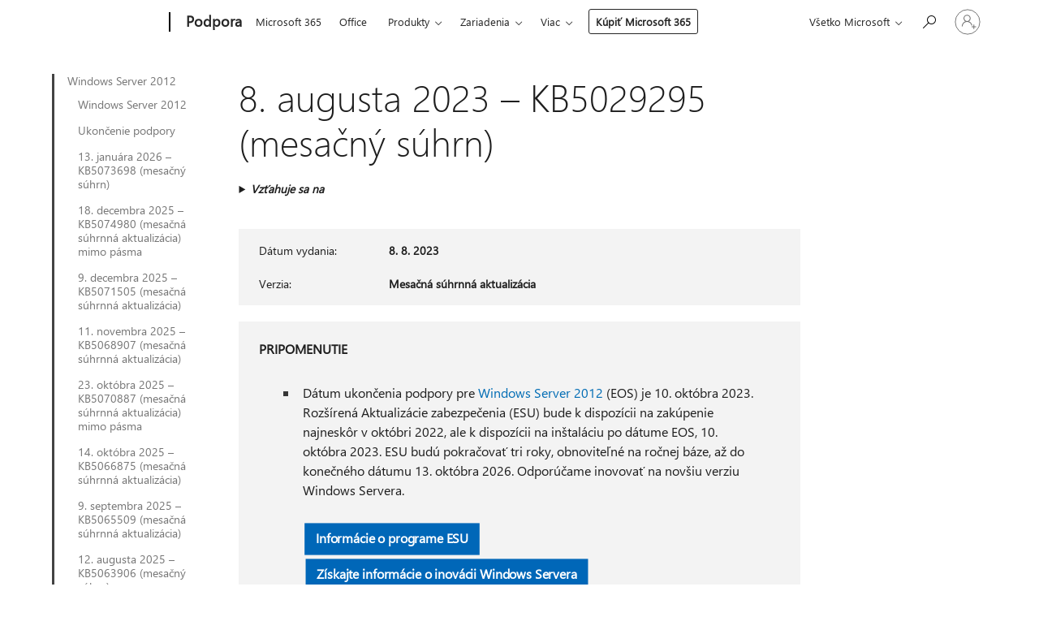

--- FILE ---
content_type: text/html; charset=utf-8
request_url: https://support.microsoft.com/sk-sk/topic/8-augusta-2023-kb5029295-mesa%C4%8Dn%C3%BD-s%C3%BAhrn-90a15ea6-9400-45b2-b462-569711a70c94
body_size: 257365
content:

<!DOCTYPE html>
<html lang="sk-SK" dir="ltr">
<head>
	<meta charset="utf-8" />
	<meta name="viewport" content="width=device-width, initial-scale=1.0" />
	<title>8. augusta 2023 &#x2013; KB5029295 (mesa&#x10D;n&#xFD; s&#xFA;hrn) - Podpora spolo&#x10D;nosti Microsoft</title>
	
	
		<link rel="canonical" href="https://support.microsoft.com/sk-sk/topic/8-augusta-2023-kb5029295-mesa%C4%8Dn%C3%BD-s%C3%BAhrn-90a15ea6-9400-45b2-b462-569711a70c94" />

			<link rel="alternate" hreflang="ar-SA" href="https://support.microsoft.com/ar-sa/topic/8-%D8%A3%D8%BA%D8%B3%D8%B7%D8%B3-2023-kb5029295-%D9%85%D8%AC%D9%85%D9%88%D8%B9%D8%A9-%D8%A7%D9%84%D8%AA%D8%AD%D8%AF%D9%8A%D8%AB%D8%A7%D8%AA-%D8%A7%D9%84%D8%B4%D9%87%D8%B1%D9%8A%D8%A9-90a15ea6-9400-45b2-b462-569711a70c94" />
			<link rel="alternate" hreflang="bg-BG" href="https://support.microsoft.com/bg-bg/topic/8-%D0%B0%D0%B2%D0%B3%D1%83%D1%81%D1%82-2023-%D0%B3-kb5029295-%D0%BC%D0%B5%D1%81%D0%B5%D1%87%D0%B5%D0%BD-%D1%81%D0%B1%D0%BE%D1%80%D0%B5%D0%BD-%D0%BF%D0%B0%D0%BA%D0%B5%D1%82-%D0%B7%D0%B0-%D0%B0%D0%BA%D1%82%D1%83%D0%B0%D0%BB%D0%B8%D0%B7%D0%B0%D1%86%D0%B8%D1%8F-90a15ea6-9400-45b2-b462-569711a70c94" />
			<link rel="alternate" hreflang="cs-CZ" href="https://support.microsoft.com/cs-cz/topic/8-srpna-2023-kb5029295-m%C4%9Bs%C3%AD%C4%8Dn%C3%AD-kumulativn%C3%AD-aktualizace-90a15ea6-9400-45b2-b462-569711a70c94" />
			<link rel="alternate" hreflang="da-DK" href="https://support.microsoft.com/da-dk/topic/8-august-2023-kb5029295-m%C3%A5nedlig-opdateringspakke-90a15ea6-9400-45b2-b462-569711a70c94" />
			<link rel="alternate" hreflang="de-DE" href="https://support.microsoft.com/de-de/topic/8-august-2023-kb5029295-monatliches-rollup-90a15ea6-9400-45b2-b462-569711a70c94" />
			<link rel="alternate" hreflang="el-GR" href="https://support.microsoft.com/el-gr/topic/8-%CE%B1%CF%85%CE%B3%CE%BF%CF%8D%CF%83%CF%84%CE%BF%CF%85-2023-kb5029295-%CE%BC%CE%B7%CE%BD%CE%B9%CE%B1%CE%AF%CE%B1-%CF%83%CF%85%CE%BD%CE%AC%CE%B8%CF%81%CE%BF%CE%B9%CF%83%CE%B7-90a15ea6-9400-45b2-b462-569711a70c94" />
			<link rel="alternate" hreflang="en-AU" href="https://support.microsoft.com/en-au/topic/august-8-2023-kb5029295-monthly-rollup-90a15ea6-9400-45b2-b462-569711a70c94" />
			<link rel="alternate" hreflang="en-GB" href="https://support.microsoft.com/en-gb/topic/august-8-2023-kb5029295-monthly-rollup-90a15ea6-9400-45b2-b462-569711a70c94" />
			<link rel="alternate" hreflang="en-US" href="https://support.microsoft.com/en-us/topic/august-8-2023-kb5029295-monthly-rollup-90a15ea6-9400-45b2-b462-569711a70c94" />
			<link rel="alternate" hreflang="es-ES" href="https://support.microsoft.com/es-es/topic/8-de-agosto-de-2023-kb5029295-paquete-acumulativo-mensual-90a15ea6-9400-45b2-b462-569711a70c94" />
			<link rel="alternate" hreflang="et-EE" href="https://support.microsoft.com/et-ee/topic/8-august-2023-kb5029295-igakuine-v%C3%A4rskenduskomplekt-90a15ea6-9400-45b2-b462-569711a70c94" />
			<link rel="alternate" hreflang="fi-FI" href="https://support.microsoft.com/fi-fi/topic/8-elokuuta-2023-kb5029295-kuukausittainen-koonti-90a15ea6-9400-45b2-b462-569711a70c94" />
			<link rel="alternate" hreflang="fr-FR" href="https://support.microsoft.com/fr-fr/topic/8-ao%C3%BBt-2023-kb5029295-correctif-cumulatif-mensuel-90a15ea6-9400-45b2-b462-569711a70c94" />
			<link rel="alternate" hreflang="he-IL" href="https://support.microsoft.com/he-il/topic/8-%D7%91%D7%90%D7%95%D7%92%D7%95%D7%A1%D7%98-2023-kb5029295-%D7%90%D7%95%D7%A1%D7%A3-%D7%A2%D7%93%D7%9B%D7%95%D7%A0%D7%99%D7%9D-%D7%97%D7%95%D7%93%D7%A9%D7%99-90a15ea6-9400-45b2-b462-569711a70c94" />
			<link rel="alternate" hreflang="hr-HR" href="https://support.microsoft.com/hr-hr/topic/8-kolovoza-2023-kb5029295-mjese%C4%8Dno-skupno-a%C5%BEuriranje-90a15ea6-9400-45b2-b462-569711a70c94" />
			<link rel="alternate" hreflang="hu-HU" href="https://support.microsoft.com/hu-hu/topic/2023-augusztus-8-kb5029295-havi-kumulat%C3%ADv-friss%C3%ADt%C3%A9s-90a15ea6-9400-45b2-b462-569711a70c94" />
			<link rel="alternate" hreflang="it-IT" href="https://support.microsoft.com/it-it/topic/8-agosto-2023-kb5029295-aggiornamento-cumulativo-mensile-90a15ea6-9400-45b2-b462-569711a70c94" />
			<link rel="alternate" hreflang="ja-JP" href="https://support.microsoft.com/ja-jp/topic/2023-%E5%B9%B4-8-%E6%9C%88-8-%E6%97%A5-kb5029295-%E6%9C%88%E6%AC%A1%E3%83%AD%E3%83%BC%E3%83%AB%E3%82%A2%E3%83%83%E3%83%97-90a15ea6-9400-45b2-b462-569711a70c94" />
			<link rel="alternate" hreflang="ko-KR" href="https://support.microsoft.com/ko-kr/topic/2023%EB%85%84-8%EC%9B%94-8%EC%9D%BC-kb5029295-%EC%9B%94%EB%B3%84-%EB%A1%A4%EC%97%85-90a15ea6-9400-45b2-b462-569711a70c94" />
			<link rel="alternate" hreflang="lt-LT" href="https://support.microsoft.com/lt-lt/topic/2023-m-rugpj%C5%AB%C4%8Dio-8-d-kb5029295-m%C4%97nesio-naujinim%C5%B3-paketas-90a15ea6-9400-45b2-b462-569711a70c94" />
			<link rel="alternate" hreflang="lv-LV" href="https://support.microsoft.com/lv-lv/topic/2023-gada-8-augusts-kb5029295-ikm%C4%93ne%C5%A1a-apkopojums-90a15ea6-9400-45b2-b462-569711a70c94" />
			<link rel="alternate" hreflang="nb-NO" href="https://support.microsoft.com/nb-no/topic/8-august-2023-kb5029295-m%C3%A5nedlig-beregnet-verdi-90a15ea6-9400-45b2-b462-569711a70c94" />
			<link rel="alternate" hreflang="nl-NL" href="https://support.microsoft.com/nl-nl/topic/8-augustus-2023-kb5029295-maandelijks-updatepakket-90a15ea6-9400-45b2-b462-569711a70c94" />
			<link rel="alternate" hreflang="pl-PL" href="https://support.microsoft.com/pl-pl/topic/8-sierpnia-2023-r-kb5029295-comiesi%C4%99czny-pakiet-zbiorczy-aktualizacji-90a15ea6-9400-45b2-b462-569711a70c94" />
			<link rel="alternate" hreflang="pt-BR" href="https://support.microsoft.com/pt-br/topic/8-de-agosto-de-2023-kb5029295-rollup-mensal-90a15ea6-9400-45b2-b462-569711a70c94" />
			<link rel="alternate" hreflang="pt-PT" href="https://support.microsoft.com/pt-pt/topic/8-de-agosto-de-2023-kb5029295-rollup-mensal-90a15ea6-9400-45b2-b462-569711a70c94" />
			<link rel="alternate" hreflang="ro-RO" href="https://support.microsoft.com/ro-ro/topic/8-august-2023-kb5029295-setul-lunar-90a15ea6-9400-45b2-b462-569711a70c94" />
			<link rel="alternate" hreflang="ru-RU" href="https://support.microsoft.com/ru-ru/topic/8-%D0%B0%D0%B2%D0%B3%D1%83%D1%81%D1%82%D0%B0-2023-%D0%B3-kb5029295-%D0%B5%D0%B6%D0%B5%D0%BC%D0%B5%D1%81%D1%8F%D1%87%D0%BD%D1%8B%D0%B9-%D0%BD%D0%B0%D0%BA%D0%BE%D0%BF%D0%B8%D1%82%D0%B5%D0%BB%D1%8C%D0%BD%D1%8B%D0%B9-%D0%BF%D0%B0%D0%BA%D0%B5%D1%82-90a15ea6-9400-45b2-b462-569711a70c94" />
			<link rel="alternate" hreflang="sk-SK" href="https://support.microsoft.com/sk-sk/topic/8-augusta-2023-kb5029295-mesa%C4%8Dn%C3%BD-s%C3%BAhrn-90a15ea6-9400-45b2-b462-569711a70c94" />
			<link rel="alternate" hreflang="sl-SI" href="https://support.microsoft.com/sl-si/topic/8-avgust-2023-kb5029295-mese%C4%8Dni-paket-posodobitev-90a15ea6-9400-45b2-b462-569711a70c94" />
			<link rel="alternate" hreflang="sr-Latn-RS" href="https://support.microsoft.com/sr-latn-rs/topic/8-avgust-2023-kb5029295-mese%C4%8Dna-zbirna-ispravka-90a15ea6-9400-45b2-b462-569711a70c94" />
			<link rel="alternate" hreflang="sv-SE" href="https://support.microsoft.com/sv-se/topic/8-augusti-2023-kb5029295-m%C3%A5natlig-samlad-uppdatering-90a15ea6-9400-45b2-b462-569711a70c94" />
			<link rel="alternate" hreflang="th-TH" href="https://support.microsoft.com/th-th/topic/8-%E0%B8%AA%E0%B8%B4%E0%B8%87%E0%B8%AB%E0%B8%B2%E0%B8%84%E0%B8%A1-2023-kb5029295-%E0%B8%8A%E0%B8%B8%E0%B8%94%E0%B8%A3%E0%B8%A7%E0%B8%A1%E0%B8%AD%E0%B8%B1%E0%B8%9B%E0%B9%80%E0%B8%94%E0%B8%95%E0%B8%A3%E0%B8%B2%E0%B8%A2%E0%B9%80%E0%B8%94%E0%B8%B7%E0%B8%AD%E0%B8%99-90a15ea6-9400-45b2-b462-569711a70c94" />
			<link rel="alternate" hreflang="tr-TR" href="https://support.microsoft.com/tr-tr/topic/8-a%C4%9Fustos-2023-kb5029295-ayl%C4%B1k-toplama-90a15ea6-9400-45b2-b462-569711a70c94" />
			<link rel="alternate" hreflang="uk-UA" href="https://support.microsoft.com/uk-ua/topic/8-%D1%81%D0%B5%D1%80%D0%BF%D0%BD%D1%8F-2023-%D1%80-kb5029295-%D1%89%D0%BE%D0%BC%D1%96%D1%81%D1%8F%D1%87%D0%BD%D0%B5-%D0%B7%D0%B2%D0%B5%D0%B4%D0%B5%D0%BD%D0%B5-%D0%BE%D0%BD%D0%BE%D0%B2%D0%BB%D0%B5%D0%BD%D0%BD%D1%8F-90a15ea6-9400-45b2-b462-569711a70c94" />
			<link rel="alternate" hreflang="vi-VN" href="https://support.microsoft.com/vi-vn/topic/ng%C3%A0y-8-th%C3%A1ng-8-n%C4%83m-2023-kb5029295-b%E1%BA%A3n-t%E1%BB%95ng-h%E1%BB%A3p-h%C3%A0ng-th%C3%A1ng-90a15ea6-9400-45b2-b462-569711a70c94" />
			<link rel="alternate" hreflang="zh-CN" href="https://support.microsoft.com/zh-cn/topic/2023-%E5%B9%B4-8-%E6%9C%88-8-%E6%97%A5-kb5029295-%E6%9C%88%E5%BA%A6%E6%B1%87%E6%80%BB-90a15ea6-9400-45b2-b462-569711a70c94" />
			<link rel="alternate" hreflang="zh-HK" href="https://support.microsoft.com/zh-hk/topic/2023-%E5%B9%B4-8-%E6%9C%88-8-%E6%97%A5-kb5029295-%E6%AF%8F%E6%9C%88%E5%8C%AF%E7%B8%BD%E5%A5%97%E4%BB%B6-90a15ea6-9400-45b2-b462-569711a70c94" />
			<link rel="alternate" hreflang="zh-TW" href="https://support.microsoft.com/zh-tw/topic/2023-%E5%B9%B4-8-%E6%9C%88-8-%E6%97%A5-kb5029295-%E6%AF%8F%E6%9C%88%E5%8C%AF%E7%B8%BD%E5%A5%97%E4%BB%B6-90a15ea6-9400-45b2-b462-569711a70c94" />
	<meta name="awa-articleGuid" content="90a15ea6-9400-45b2-b462-569711a70c94" />
	
	
	<meta name="firstPublishedDate" content="2023-08-22" />
	<meta name="lastPublishedDate" content="2023-08-22" />
	<meta name="commitId" content="e2399d6f2ba54a6bbedf17f5ce485fc75d106837" />
	
	

	
	
	
	
	
	
	<meta name="search.IsOfficeDoc" content="true" />
	
	
	
	
	<meta name="search.products" content="0cfbf2af-24ea-3e18-17e6-02df7331b571" />
	
	
	
	<meta name="search.mkt" content="sk-SK" />

	<meta name="ms.product" content="0cfbf2af-24ea-3e18-17e6-02df7331b571" />
	<meta name="ms.productName" content="Windows Server 2012" />
	<meta name="ms.lang" content="sk" />
	<meta name="ms.loc" content="SK" />
	<meta name="ms.ocpub.assetID" content="90a15ea6-9400-45b2-b462-569711a70c94" />

	<meta name="awa-kb_id" content="5029295" />
	<meta name="awa-isContactUsAllowed" content="false" />
	<meta name="awa-asst" content="90a15ea6-9400-45b2-b462-569711a70c94" />
	<meta name="awa-pageType" content="Article" />
	



	


<meta name="awa-env" content="Production" />
<meta name="awa-market" content="sk-SK" />
<meta name="awa-contentlang" content="sk" />
<meta name="awa-userFlightingId" content="eb4d9465-2fc0-42bc-8465-2f48cf95075b" />
<meta name="awa-expid" content="P-R-1753027-1-1;P-R-1087983-1-1;P-E-1693585-C1-3;P-E-1661482-2-3;P-E-1660511-C1-3;P-E-1656596-2-5;P-E-1551018-C1-8;P-E-1585233-2-3;P-E-1570667-C1-4;P-E-1560750-2-7;P-E-1554013-2-6;P-E-1536917-2-5;P-E-1526785-C1-5;P-E-1260007-C1-3;P-E-1046152-C1-3;P-R-1545158-1-4;P-R-1426254-2-6;P-R-1392118-1-2;P-R-1245128-2-4;P-R-1235984-2-3;P-R-1211158-1-4;P-R-1150391-2-8;P-R-1150395-2-8;P-R-1150399-2-8;P-R-1150396-2-8;P-R-1150394-2-8;P-R-1150390-2-8;P-R-1150386-2-8;P-R-1146801-1-11;P-R-1141562-1-2;P-R-1141283-2-9;P-R-1136354-8-9;P-R-1119659-1-16;P-R-1119437-1-17;P-R-1116805-2-18;P-R-1116803-2-20;P-R-1114100-1-2;P-R-1100996-2-14;P-R-1096341-2-6;P-R-1089468-1-2;P-R-1085248-1-2;P-R-1033854-4-6;P-R-1029969-4-4;P-R-1020735-7-10;P-R-1018544-4-7;P-R-1009708-2-9;P-R-1005895-2-11;P-R-113175-4-7;P-R-110379-1-7;P-R-107838-1-7;P-R-106524-1-3;P-R-103787-2-5;P-R-101783-1-2;P-R-97577-1-5;P-R-97457-1-10;P-R-94390-1-2;P-R-94360-10-25;P-R-93416-1-3;P-R-90963-2-2;P-R-73296-2-15" />
<meta name="awa-irisId" />
<meta name="awa-origindatacenter" content="East US" />
<meta name="awa-variationid" content="ECS" />
<meta name="awa-prdct" content="office.com" />
<meta name="awa-stv" content="3.0.0-09ad8533cf0040dbd4a6c9c70c9689a2411c6a65&#x2B;09ad8533cf0040dbd4a6c9c70c9689a2411c6a65" />


 
	<meta name="awa-title" content="8. augusta 2023 &#x2013; KB5029295 (mesa&#x10D;n&#xFD; s&#xFA;hrn) - Podpora spolo&#x10D;nosti Microsoft" />
	
	<meta name="awa-selfHelpExp" content="railbanner_m365" />
	<meta name="awa-dataBoundary" content="WW" />

	<link rel="stylesheet" href="/css/fonts/site-fonts.css?v=XWcxZPSEmN3tnHWAVMOFsAlPJq7aug49fUGb8saTNjw" />
	<link rel="stylesheet" href="/css/glyphs/glyphs.css?v=VOnvhT441Pay0WAKH5gdcXXigXpiuNbaQcI9DgXyoDE" />

	

    <link rel="dns-prefetch" href="https://aadcdn.msftauth.net" />
    <link rel="preconnect" href="https://aadcdn.msftauth.net" crossorigin=&quot;anonymous&quot; />
    <link rel="dns-prefetch" href="https://browser.events.data.microsoft.com" />
    <link rel="preconnect" href="https://browser.events.data.microsoft.com" crossorigin=&quot;anonymous&quot; />
    <link rel="dns-prefetch" href="https://c.s-microsoft.com" />
    <link rel="preconnect" href="https://c.s-microsoft.com" crossorigin=&quot;anonymous&quot; />
    <link rel="dns-prefetch" href="https://img-prod-cms-rt-microsoft-com.akamaized.net" />
    <link rel="preconnect" href="https://img-prod-cms-rt-microsoft-com.akamaized.net" crossorigin=&quot;anonymous&quot; />
    <link rel="dns-prefetch" href="https://js.monitor.azure.com" />
    <link rel="preconnect" href="https://js.monitor.azure.com" crossorigin=&quot;anonymous&quot; />
    <link rel="dns-prefetch" href="https://logincdn.msauth.net" />
    <link rel="preconnect" href="https://logincdn.msauth.net" crossorigin=&quot;anonymous&quot; />
    <link rel="dns-prefetch" href="https://mem.gfx.ms" />
    <link rel="preconnect" href="https://mem.gfx.ms" crossorigin=&quot;anonymous&quot; />
    <link rel="dns-prefetch" href="https://www.microsoft.com" />
    <link rel="preconnect" href="https://www.microsoft.com" crossorigin=&quot;anonymous&quot; />


	<link rel="stylesheet" href="/css/Article/article.css?v=0L89BVeP4I_vlf3G71MrPYAXM1CtRPw6ZcJwIduUvCA" />
	
	<link rel="stylesheet" href="/css/SearchBox/search-box.css?v=bybwzGBajHicVXspVs540UfV0swW0vCbOmBjBryj9N4" />
	<link rel="stylesheet" href="/css/sitewide/articleCss-overwrite.css?v=D0lQRoIlvFHSQBRTb-gAQ5KkFe8B8NuSoliBjnT5xZ4" />
	
	
	<link rel="stylesheet" href="/css/MeControlCallout/teaching-callout.css?v=690pjf05o15fVEafEpUwgaF8vqVfOkp5wP1Jl9gE99U" />
	
	<noscript>
		<link rel="stylesheet" href="/css/Article/article.noscript.css?v=88-vV8vIkcKpimEKjULkqpt8CxdXf5avAeGxsHgVOO0" />
	</noscript>

	<link rel="stylesheet" href="/css/promotionbanner/promotion-banner.css?v=cAmflE3c6Gw7niTOiMPEie9MY87yDE2mSl3DO7_jZRI" media="none" onload="this.media=&#x27;all&#x27;" /><noscript><link href="/css/promotionbanner/promotion-banner.css?v=cAmflE3c6Gw7niTOiMPEie9MY87yDE2mSl3DO7_jZRI" rel="stylesheet"></noscript>
	
	<link rel="stylesheet" href="/css/ArticleSupportBridge/article-support-bridge.css?v=R_P0TJvD9HoRHQBEdvBR1WhNn7dSbvOYWmVA9taxbpM" media="none" onload="this.media=&#x27;all&#x27;" /><noscript><link href="/css/ArticleSupportBridge/article-support-bridge.css?v=R_P0TJvD9HoRHQBEdvBR1WhNn7dSbvOYWmVA9taxbpM" rel="stylesheet"></noscript>
	<link rel="stylesheet" href="/css/StickyFeedback/sticky-feedback.css?v=cMfNdAUue7NxZUj3dIt_v5DIuzmw9ohJW109iXQpWnI" media="none" onload="this.media=&#x27;all&#x27;" /><noscript><link href="/css/StickyFeedback/sticky-feedback.css?v=cMfNdAUue7NxZUj3dIt_v5DIuzmw9ohJW109iXQpWnI" rel="stylesheet"></noscript>
	<link rel="stylesheet" href="/css/feedback/feedback.css?v=Rkcw_yfLWOMtOcWOljMOiZgymMcrG0GDpo4Lf-TUzPo" media="none" onload="this.media=&#x27;all&#x27;" /><noscript><link href="/css/feedback/feedback.css?v=Rkcw_yfLWOMtOcWOljMOiZgymMcrG0GDpo4Lf-TUzPo" rel="stylesheet"></noscript>
	
	

	<link rel="apple-touch-icon" sizes="180x180" href="/apple-touch-icon.png">
<link rel="icon" type="image/png" sizes="32x32" href="/favicon-32x32.png">
<link rel="icon" type="image/png" sizes="16x16" href="/favicon-16x16.png">


	
        <link rel="stylesheet" href="https://www.microsoft.com/onerfstatics/marketingsites-eus-prod/east-european/shell/_scrf/css/themes=default.device=uplevel_web_pc/63-57d110/c9-be0100/a6-e969ef/43-9f2e7c/82-8b5456/a0-5d3913/4f-460e79/ae-f1ac0c?ver=2.0&amp;_cf=02242021_3231" type="text/css" media="all" />
    

	
		<link rel="stylesheet" href="/css/Article/left-nav.css?v=P4vuAkZCGQgjSSlYzU6z5FtdGykZHjeUthqLptyBPAk" />
		<link rel="stylesheet" href="/css/Article/multimedia-left-nav.css?v=WGrcIW6Ipz_Jwu3mzb5TNSNkonDhTQVz3J1KqMCSw9E" />
	
	
	<script type="text/javascript">
		var OOGlobal = {
			BaseDomain: location.protocol + "//" + location.host,
			Culture: "sk-SK",
			Language: "sk",
			LCID: "1051",
			IsAuthenticated: "False",
			WebAppUrl: "https://office.com/start",
			GUID: "90a15ea6-9400-45b2-b462-569711a70c94",
			Platform: navigator.platform,
			MixOembedUrl: "https://mix.office.com/oembed/",
			MixWatchUrl: "https://mix.office.com/watch/"
		};
	</script>

	
		


<script type="text/javascript">
	(function () {
		var creativeReady = false;
		var isSilentSignInComplete = false;
		var authInfo = {
			authType: "None",
			puid: "",
			tenantId: "",
			isAdult: true
			};

		var renderPromotion = function (dataBoundary) {
			if (creativeReady && isSilentSignInComplete) {
				window.UcsCreative.renderTemplate({
					partnerId: "7bb7e07d-3e57-4ee3-b78f-26a4292b841a",
					shouldSetUcsMuid: true,
					dataBoundary: dataBoundary,
					attributes: {
						placement: "88000534",
						locale: "sk-sk",
						country: "sk",
						scs_ecsFlightId: "P-R-1753027-1;P-R-1087983-1;P-E-1693585-C1;P-E-1661482-2;P-E-1660511-C1;P-E-1656596-2;P-E-1551018-C1;P-E-1585233-2;P-E-1570667-C1;P-E-1560750-2;P-E-1554013-2;P-E-1536917-2;P-E-1526785-C1;P-E-1260007-C1;P-E-1046152-C1;P-R-1545158-1;P-R-1426254-2;P-R-1392118-1;P-R-1245128-2;P-R-1235984-2;P-R-1211158-1;P-R-1150391-2;P-R-1150395-2;P-R-1150399-2;P-R-1150396-2;P-R-1150394-2;P-R-1150390-2;P-R-1150386-2;P-R-1146801-1;P-R-1141562-1;P-R-1141283-2;P-R-1136354-8;P-R-1119659-1;P-R-1119437-1;P-R-1116805-2;P-R-1116803-2;P-R-1114100-1;P-R-1100996-2;P-R-1096341-2;P-R-1089468-1;P-R-1085248-1;P-R-1033854-4;P-R-1029969-4;P-R-1020735-7;P-R-1018544-4;P-R-1009708-2;P-R-1005895-2;P-R-113175-4;P-R-110379-1;P-R-107838-1;P-R-106524-1;P-R-103787-2;P-R-101783-1;P-R-97577-1;P-R-97457-1;P-R-94390-1;P-R-94360-10;P-R-93416-1;P-R-90963-2;P-R-73296-2",
						SCS_promotionCategory: "uhfbuybutton;railbanner_m365",
						articleType: "railbanner_m365",
						operatingSystem: "Mac",
						authType: authInfo.authType,
						PUID: authInfo.puid,
						TenantId: authInfo.tenantId,
                        TOPT: "",
                        AdditionalBannerId: "ucsRailInlineContainer",
					}
				});
			}
		};

		window.document.addEventListener('ucsCreativeRendered', function () {
			if (typeof window.initPromotionLogger !== 'undefined') {
				window.initPromotionLogger();
			}
		});

		window.document.addEventListener('ucsCreativeReady', function () {
			creativeReady = true;
			renderPromotion("WW");
		});

		if (!isSilentSignInComplete) {
			window.document.addEventListener('silentSignInComplete', function (event) {
				if (event.detail && event.detail.puid) {
					authInfo.isAdult = event.detail.isAdult;
					authInfo.authType = event.detail.authType;
					authInfo.puid = event.detail.puid;
					authInfo.tenantId = event.detail.account.tenantId;
				}

				isSilentSignInComplete = true;
				renderPromotion(event.detail.dataBoundary);
			});
		}
	})();
</script>

<script type="text/javascript" defer src="/lib/ucs/dist/ucsCreativeService.js?v=RNwXI4r6IRH1mrd2dPPGZEYOQnUcs8HAddnyceXlw88"></script>
	

	<script>
		if (window.location.search) {
			var params = new URLSearchParams(window.location.search);
			if (params.has('action') && params.get('action') === 'download'){
				params.delete('action');
			}

			history.replaceState({}, '', window.location.pathname + (params.toString() ? '?' + params.toString() : ''));
		}
	</script>


</head>
<body class="supCont ocArticle">
	<div id="ocBodyWrapper">
		
		

<div class="supLeftNavMobileView" dir="ltr">
	<div class="supLeftNavMobileViewHeader">
		<div class="supLeftNavMobileViewHeaderTitle" role="heading" aria-level="2">Príbuzné témy</div>
		<div class="supLeftNavMobileViewCloseButton">
			<a href="javascript:" class="supLeftNavMobileViewClose" ms.interactiontype="11" data-bi-bhvr="HIDE" data-bi-area="Banner" ms.pgarea="leftnav" role="button" aria-label="Zavrieť">&times;</a>
		</div>
	</div>
	
	<div class="supLeftNavMobileViewContent grd" role="complementary" aria-label="Súvisiace prepojenia" ms.pgarea="leftnav" data-bi-area="leftnav">
		

			<div class="supLeftNavCategory supLeftNavActiveCategory">
				<div class="supLeftNavCategoryTitle">
					<a class="supLeftNavLink" ms.interactiontype="11" data-bi-slot="1" href="/sk-sk/help/4009471">Windows Server 2012</a>
				</div>
				<ul class="supLeftNavArticles">
							<li class="supLeftNavArticle">
								<a class="supLeftNavLink" data-bi-slot="2" href="/sk-sk/help/4009471">Windows Server 2012</a>
							</li>
							<li class="supLeftNavArticle">
								<a class="supLeftNavLink" data-bi-slot="3" href="/sk-sk/help/5035236">Ukon&#x10D;enie podpory</a>
							</li>
							<li class="supLeftNavArticle">
								<a class="supLeftNavLink" data-bi-slot="4" href="/sk-sk/help/5073698">13. janu&#xE1;ra 2026 &#x2013; KB5073698 (mesa&#x10D;n&#xFD; s&#xFA;hrn)</a>
							</li>
							<li class="supLeftNavArticle">
								<a class="supLeftNavLink" data-bi-slot="5" href="/sk-sk/help/5074980">18.&#xA0;decembra 2025 &#x2013; KB5074980 (mesa&#x10D;n&#xE1; s&#xFA;hrnn&#xE1; aktualiz&#xE1;cia) mimo p&#xE1;sma</a>
							</li>
							<li class="supLeftNavArticle">
								<a class="supLeftNavLink" data-bi-slot="6" href="/sk-sk/help/5071505">9. decembra 2025 &#x2013; KB5071505 (mesa&#x10D;n&#xE1; s&#xFA;hrnn&#xE1; aktualiz&#xE1;cia)</a>
							</li>
							<li class="supLeftNavArticle">
								<a class="supLeftNavLink" data-bi-slot="7" href="/sk-sk/help/5068907">11. novembra 2025 &#x2013; KB5068907 (mesa&#x10D;n&#xE1; s&#xFA;hrnn&#xE1; aktualiz&#xE1;cia)</a>
							</li>
							<li class="supLeftNavArticle">
								<a class="supLeftNavLink" data-bi-slot="8" href="/sk-sk/help/5070887">23.&#xA0;okt&#xF3;bra 2025 &#x2013; KB5070887 (mesa&#x10D;n&#xE1; s&#xFA;hrnn&#xE1; aktualiz&#xE1;cia) mimo p&#xE1;sma</a>
							</li>
							<li class="supLeftNavArticle">
								<a class="supLeftNavLink" data-bi-slot="9" href="/sk-sk/help/5066875">14. okt&#xF3;bra 2025 &#x2013; KB5066875 (mesa&#x10D;n&#xE1; s&#xFA;hrnn&#xE1; aktualiz&#xE1;cia)</a>
							</li>
							<li class="supLeftNavArticle">
								<a class="supLeftNavLink" data-bi-slot="10" href="/sk-sk/help/5065509">9.&#xA0;septembra 2025 &#x2013; KB5065509 (mesa&#x10D;n&#xE1; s&#xFA;hrnn&#xE1; aktualiz&#xE1;cia)</a>
							</li>
							<li class="supLeftNavArticle">
								<a class="supLeftNavLink" data-bi-slot="11" href="/sk-sk/help/5063906">12. augusta 2025 &#x2013; KB5063906 (mesa&#x10D;n&#xFD; s&#xFA;hrn)</a>
							</li>
							<li class="supLeftNavArticle">
								<a class="supLeftNavLink" data-bi-slot="12" href="/sk-sk/help/5062592">8. j&#xFA;la 2025 &#x2013; KB5062592 (mesa&#x10D;n&#xE1; s&#xFA;hrnn&#xE1; aktualiz&#xE1;cia)</a>
							</li>
							<li class="supLeftNavArticle">
								<a class="supLeftNavLink" data-bi-slot="13" href="/sk-sk/help/5061059">10.&#xA0;j&#xFA;na 2025 &#x2013; KB5061059 (mesa&#x10D;n&#xE1; s&#xFA;hrnn&#xE1; aktualiz&#xE1;cia)</a>
							</li>
							<li class="supLeftNavArticle">
								<a class="supLeftNavLink" data-bi-slot="14" href="/sk-sk/help/5058451">13. m&#xE1;ja 2025 &#x2013; KB5058451 (mesa&#x10D;n&#xE1; s&#xFA;hrnn&#xE1; aktualiz&#xE1;cia)</a>
							</li>
							<li class="supLeftNavArticle">
								<a class="supLeftNavLink" data-bi-slot="15" href="/sk-sk/help/5055581">8. apr&#xED;la 2025 &#x2013;&#xA0;KB5055581 (mesa&#x10D;n&#xE1; s&#xFA;hrnn&#xE1; aktualiz&#xE1;cia)</a>
							</li>
							<li class="supLeftNavArticle">
								<a class="supLeftNavLink" data-bi-slot="16" href="/sk-sk/help/5053886">11. marca 2025 &#x2013; KB5053886 (mesa&#x10D;n&#xE1; s&#xFA;hrnn&#xE1; aktualiz&#xE1;cia)</a>
							</li>
							<li class="supLeftNavArticle">
								<a class="supLeftNavLink" data-bi-slot="17" href="/sk-sk/help/5052020">11.&#xA0;febru&#xE1;ra 2025 &#x2013; KB5052020 (mesa&#x10D;n&#xE1; s&#xFA;hrnn&#xE1; aktualiz&#xE1;cia)</a>
							</li>
							<li class="supLeftNavArticle">
								<a class="supLeftNavLink" data-bi-slot="18" href="/sk-sk/help/5050004">14.&#xA0;janu&#xE1;ra 2025 &#x2013; KB5050004 (mesa&#x10D;n&#xE1; s&#xFA;hrnn&#xE1; aktualiz&#xE1;cia)</a>
							</li>
							<li class="supLeftNavArticle">
								<a class="supLeftNavLink" data-bi-slot="19" href="/sk-sk/help/5048699">10.&#xA0;decembra 2024 &#x2013; KB5048699 (mesa&#x10D;n&#xE1; s&#xFA;hrnn&#xE1; aktualiz&#xE1;cia)</a>
							</li>
							<li class="supLeftNavArticle">
								<a class="supLeftNavLink" data-bi-slot="20" href="/sk-sk/help/5046697">12.&#xA0;novembra 2024 &#x2013; KB5046697 (mesa&#x10D;n&#xE1; s&#xFA;hrnn&#xE1; aktualiz&#xE1;cia)</a>
							</li>
							<li class="supLeftNavArticle">
								<a class="supLeftNavLink" data-bi-slot="21" href="/sk-sk/help/5044342">8. okt&#xF3;bra 2024 &#x2013; KB5044342 (mesa&#x10D;n&#xE1; s&#xFA;hrnn&#xE1; aktualiz&#xE1;cia)</a>
							</li>
							<li class="supLeftNavArticle">
								<a class="supLeftNavLink" data-bi-slot="22" href="/sk-sk/help/5043125">10. septembra 2024 &#x2013; KB5043125 (mesa&#x10D;n&#xE1; s&#xFA;hrnn&#xE1; aktualiz&#xE1;cia)</a>
							</li>
							<li class="supLeftNavArticle">
								<a class="supLeftNavLink" data-bi-slot="23" href="/sk-sk/help/5041851">13.&#xA0;augusta 2024 &#x2013; KB5041851 (mesa&#x10D;n&#xE1; s&#xFA;hrnn&#xE1; aktualiz&#xE1;cia)</a>
							</li>
							<li class="supLeftNavArticle">
								<a class="supLeftNavLink" data-bi-slot="24" href="/sk-sk/help/5040485">9.&#xA0;j&#xFA;la 2024 &#x2013; KB5040485 (mesa&#x10D;n&#xE1; s&#xFA;hrnn&#xE1; aktualiz&#xE1;cia)</a>
							</li>
							<li class="supLeftNavArticle">
								<a class="supLeftNavLink" data-bi-slot="25" href="/sk-sk/help/5039260">11.&#xA0;j&#xFA;na 2024 &#x2013; KB5039260 (mesa&#x10D;n&#xE1; s&#xFA;hrnn&#xE1; aktualiz&#xE1;cia)</a>
							</li>
							<li class="supLeftNavArticle">
								<a class="supLeftNavLink" data-bi-slot="26" href="/sk-sk/help/5037778">14.&#xA0;m&#xE1;ja 2024 &#x2013; KB5037778 (mesa&#x10D;n&#xE1; s&#xFA;hrnn&#xE1; aktualiz&#xE1;cia)</a>
							</li>
							<li class="supLeftNavArticle">
								<a class="supLeftNavLink" data-bi-slot="27" href="/sk-sk/help/5036969">9.&#xA0;apr&#xED;la 2024 &#x2013; KB5036969 (mesa&#x10D;n&#xE1; s&#xFA;hrnn&#xE1; aktualiz&#xE1;cia)</a>
							</li>
							<li class="supLeftNavArticle">
								<a class="supLeftNavLink" data-bi-slot="28" href="/sk-sk/help/5035930">12.&#xA0;marca 2024 &#x2013; KB5035930 (mesa&#x10D;n&#xE1; s&#xFA;hrnn&#xE1; aktualiz&#xE1;cia)</a>
							</li>
							<li class="supLeftNavArticle">
								<a class="supLeftNavLink" data-bi-slot="29" href="/sk-sk/help/5034830">13.&#xA0;febru&#xE1;ra 2024 &#x2013; KB5034830 (mesa&#x10D;n&#xE1; s&#xFA;hrnn&#xE1; aktualiz&#xE1;cia)</a>
							</li>
							<li class="supLeftNavArticle">
								<a class="supLeftNavLink" data-bi-slot="30" href="/sk-sk/help/5034184">9.&#xA0;janu&#xE1;ra 2024 &#x2013; KB5034184 (mesa&#x10D;n&#xE1; s&#xFA;hrnn&#xE1; aktualiz&#xE1;cia)</a>
							</li>
							<li class="supLeftNavArticle">
								<a class="supLeftNavLink" data-bi-slot="31" href="/sk-sk/help/5033429">12. decembra 2023 &#x2013; KB5033429 (mesa&#x10D;n&#xE1; s&#xFA;hrnn&#xE1; aktualiz&#xE1;cia)</a>
							</li>
							<li class="supLeftNavArticle">
								<a class="supLeftNavLink" data-bi-slot="32" href="/sk-sk/help/5032247">14.&#xA0;novembra 2023 &#x2013; KB5032247 (mesa&#x10D;n&#xE1; s&#xFA;hrnn&#xE1; aktualiz&#xE1;cia)</a>
							</li>
							<li class="supLeftNavArticle">
								<a class="supLeftNavLink" data-bi-slot="33" href="/sk-sk/help/5031442">10.&#xA0;okt&#xF3;bra 2023 &#x2013; KB5031442 (mesa&#x10D;n&#xE1; s&#xFA;hrnn&#xE1; aktualiz&#xE1;cia)</a>
							</li>
							<li class="supLeftNavArticle">
								<a class="supLeftNavLink" data-bi-slot="34" href="/sk-sk/help/5031427">10.&#xA0;okt&#xF3;bra 2023 &#x2013; KB5031427 (iba aktualiz&#xE1;cia zabezpe&#x10D;enia)</a>
							</li>
							<li class="supLeftNavArticle">
								<a class="supLeftNavLink" data-bi-slot="35" href="/sk-sk/help/5030278">12.&#xA0;septembra 2023 &#x2013; KB5030278 (mesa&#x10D;n&#xE1; s&#xFA;hrnn&#xE1; aktualiz&#xE1;cia)</a>
							</li>
							<li class="supLeftNavArticle">
								<a class="supLeftNavLink" data-bi-slot="36" href="/sk-sk/help/5030279">12.&#xA0;septembra 2023 &#x2013; KB5030279 (iba aktualiz&#xE1;cia zabezpe&#x10D;enia)</a>
							</li>
							<li class="supLeftNavArticle supLeftNavCurrentArticle">
								<a class="supLeftNavLink" data-bi-slot="37" aria-current="page" href="/sk-sk/help/5029295">8.&#xA0;augusta 2023 &#x2013; KB5029295 (mesa&#x10D;n&#xE1; s&#xFA;hrnn&#xE1; aktualiz&#xE1;cia)</a>
							</li>
							<li class="supLeftNavArticle">
								<a class="supLeftNavLink" data-bi-slot="38" href="/sk-sk/help/5029308">8.&#xA0;augusta 2023 &#x2013; KB5029308 (iba aktualiz&#xE1;cia zabezpe&#x10D;enia)</a>
							</li>
							<li class="supLeftNavArticle">
								<a class="supLeftNavLink" data-bi-slot="39" href="/sk-sk/help/5028232">11.&#xA0;j&#xFA;la 2023 &#x2013; KB5028232 (mesa&#x10D;n&#xE1; s&#xFA;hrnn&#xE1; aktualiz&#xE1;cia)</a>
							</li>
							<li class="supLeftNavArticle">
								<a class="supLeftNavLink" data-bi-slot="40" href="/sk-sk/help/5028233">11. j&#xFA;la 2023 &#x2013; KB5028233 (iba aktualiz&#xE1;cia zabezpe&#x10D;enia)</a>
							</li>
							<li class="supLeftNavArticle">
								<a class="supLeftNavLink" data-bi-slot="41" href="/sk-sk/help/5027283">13.&#xA0;j&#xFA;na 2023 &#x2013; KB5027283 (mesa&#x10D;n&#xE1; s&#xFA;hrnn&#xE1; aktualiz&#xE1;cia)</a>
							</li>
							<li class="supLeftNavArticle">
								<a class="supLeftNavLink" data-bi-slot="42" href="/sk-sk/help/5027281">13.&#xA0;j&#xFA;na 2023 &#x2013; KB5027281 (iba aktualiz&#xE1;cia zabezpe&#x10D;enia)</a>
							</li>
							<li class="supLeftNavArticle">
								<a class="supLeftNavLink" data-bi-slot="43" href="/sk-sk/help/5026419">9.&#xA0;m&#xE1;ja 2023 &#x2013; KB5026419 (mesa&#x10D;n&#xE1; s&#xFA;hrnn&#xE1; aktualiz&#xE1;cia)</a>
							</li>
							<li class="supLeftNavArticle">
								<a class="supLeftNavLink" data-bi-slot="44" href="/sk-sk/help/5026411">9.&#xA0;m&#xE1;ja 2023 &#x2013; KB5026411 (iba aktualiz&#xE1;cia zabezpe&#x10D;enia)</a>
							</li>
							<li class="supLeftNavArticle">
								<a class="supLeftNavLink" data-bi-slot="45" href="/sk-sk/help/5025287">11.&#xA0;apr&#xED;la 2023 &#x2013; KB5025287 (mesa&#x10D;n&#xE1; s&#xFA;hrnn&#xE1; aktualiz&#xE1;cia)</a>
							</li>
							<li class="supLeftNavArticle">
								<a class="supLeftNavLink" data-bi-slot="46" href="/sk-sk/help/5025272">11.&#xA0;apr&#xED;la 2023 &#x2013; KB5025272 (iba aktualiz&#xE1;cia zabezpe&#x10D;enia)</a>
							</li>
							<li class="supLeftNavArticle">
								<a class="supLeftNavLink" data-bi-slot="47" href="/sk-sk/help/5023756">14.&#xA0;marca 2023 &#x2013; KB5023756 (mesa&#x10D;n&#xE1; s&#xFA;hrnn&#xE1; aktualiz&#xE1;cia)</a>
							</li>
							<li class="supLeftNavArticle">
								<a class="supLeftNavLink" data-bi-slot="48" href="/sk-sk/help/5023752">14.&#xA0;marca 2023 &#x2013; KB5023752 (iba aktualiz&#xE1;cia zabezpe&#x10D;enia)</a>
							</li>
							<li class="supLeftNavArticle">
								<a class="supLeftNavLink" data-bi-slot="49" href="/sk-sk/help/5022903">14.&#xA0;febru&#xE1;ra 2023 &#x2013; KB5022903 (mesa&#x10D;n&#xE1; s&#xFA;hrnn&#xE1; aktualiz&#xE1;cia)</a>
							</li>
							<li class="supLeftNavArticle">
								<a class="supLeftNavLink" data-bi-slot="50" href="/sk-sk/help/5022895">14. febru&#xE1;ra 2023 &#x2013; KB5022895 (iba aktualiz&#xE1;cia zabezpe&#x10D;enia)</a>
							</li>
							<li class="supLeftNavArticle">
								<a class="supLeftNavLink" data-bi-slot="51" href="/sk-sk/help/5022348">10.&#xA0;janu&#xE1;ra 2023 &#x2013; KB5022348 (mesa&#x10D;n&#xE1; s&#xFA;hrnn&#xE1; aktualiz&#xE1;cia)</a>
							</li>
							<li class="supLeftNavArticle">
								<a class="supLeftNavLink" data-bi-slot="52" href="/sk-sk/help/5022343">10.&#xA0;janu&#xE1;ra 2023 &#x2013; KB5022343 (iba aktualiz&#xE1;cia zabezpe&#x10D;enia)</a>
							</li>
							<li class="supLeftNavArticle">
								<a class="supLeftNavLink" data-bi-slot="53" href="/sk-sk/help/5021285">13.&#xA0;decembra 2022 &#x2013; KB5021285 (mesa&#x10D;n&#xE1; s&#xFA;hrnn&#xE1; aktualiz&#xE1;cia)</a>
							</li>
							<li class="supLeftNavArticle">
								<a class="supLeftNavLink" data-bi-slot="54" href="/sk-sk/help/5021303">13.&#xA0;decembra 2022 &#x2013; KB5021303 (iba aktualiz&#xE1;cia zabezpe&#x10D;enia)</a>
							</li>
							<li class="supLeftNavArticle">
								<a class="supLeftNavLink" data-bi-slot="55" href="/sk-sk/help/5021652">KB5021652: Aktualiz&#xE1;cia mimo p&#xE1;sma pre Windows Server 2012: 17. novembra 2022</a>
							</li>
							<li class="supLeftNavArticle">
								<a class="supLeftNavLink" data-bi-slot="56" href="/sk-sk/help/5020009">8.&#xA0;novembra 2022 &#x2013; KB5020009 (mesa&#x10D;n&#xE1; s&#xFA;hrnn&#xE1; aktualiz&#xE1;cia)</a>
							</li>
							<li class="supLeftNavArticle">
								<a class="supLeftNavLink" data-bi-slot="57" href="/sk-sk/help/5020003">8.&#xA0;novembra 2022 &#x2013; KB5020003 (iba aktualiz&#xE1;cia zabezpe&#x10D;enia)</a>
							</li>
							<li class="supLeftNavArticle">
								<a class="supLeftNavLink" data-bi-slot="58" href="/sk-sk/help/5018457">11.&#xA0;okt&#xF3;bra 2022 &#x2013; KB5018457 (mesa&#x10D;n&#xE1; s&#xFA;hrnn&#xE1; aktualiz&#xE1;cia)</a>
							</li>
							<li class="supLeftNavArticle">
								<a class="supLeftNavLink" data-bi-slot="59" href="/sk-sk/help/5018478">11.&#xA0;okt&#xF3;bra 2022 &#x2013; KB5018478 (iba aktualiz&#xE1;cia zabezpe&#x10D;enia)</a>
							</li>
							<li class="supLeftNavArticle">
								<a class="supLeftNavLink" data-bi-slot="60" href="/sk-sk/help/5017370">13.&#xA0;septembra 2022 &#x2013; KB5017370 (mesa&#x10D;n&#xE1; s&#xFA;hrnn&#xE1; aktualiz&#xE1;cia)</a>
							</li>
							<li class="supLeftNavArticle">
								<a class="supLeftNavLink" data-bi-slot="61" href="/sk-sk/help/5017377">13.&#xA0;septembra 2022 &#x2013; KB5017377 (iba aktualiz&#xE1;cia zabezpe&#x10D;enia)</a>
							</li>
							<li class="supLeftNavArticle">
								<a class="supLeftNavLink" data-bi-slot="62" href="/sk-sk/help/5016672">9.&#xA0;augusta 2022 &#x2013; KB5016672 (mesa&#x10D;n&#xE1; s&#xFA;hrnn&#xE1; aktualiz&#xE1;cia)</a>
							</li>
							<li class="supLeftNavArticle">
								<a class="supLeftNavLink" data-bi-slot="63" href="/sk-sk/help/5016684">9.&#xA0;augusta 2022 &#x2013; KB5016684 (iba aktualiz&#xE1;cia zabezpe&#x10D;enia)</a>
							</li>
							<li class="supLeftNavArticle">
								<a class="supLeftNavLink" data-bi-slot="64" href="/sk-sk/help/5015863">12.&#xA0;j&#xFA;la 2022 &#x2013; KB5015863 (mesa&#x10D;n&#xE1; s&#xFA;hrnn&#xE1; aktualiz&#xE1;cia)</a>
							</li>
							<li class="supLeftNavArticle">
								<a class="supLeftNavLink" data-bi-slot="65" href="/sk-sk/help/5015875">12.&#xA0;j&#xFA;la 2022 &#x2013; KB5015875 (iba aktualiz&#xE1;cia zabezpe&#x10D;enia)</a>
							</li>
							<li class="supLeftNavArticle">
								<a class="supLeftNavLink" data-bi-slot="66" href="/sk-sk/help/5014747">14.&#xA0;j&#xFA;na 2022 &#x2013; KB5014747 (mesa&#x10D;n&#xE1; s&#xFA;hrnn&#xE1; aktualiz&#xE1;cia)</a>
							</li>
							<li class="supLeftNavArticle">
								<a class="supLeftNavLink" data-bi-slot="67" href="/sk-sk/help/5014741">14.&#xA0;j&#xFA;na 2022 &#x2013; KB5014741 (iba aktualiz&#xE1;cia zabezpe&#x10D;enia)</a>
							</li>
							<li class="supLeftNavArticle">
								<a class="supLeftNavLink" data-bi-slot="68" href="/sk-sk/help/5014991">KB5014991: Po nain&#x161;talovan&#xED; aktualiz&#xE1;cie z&#xA0;10.&#xA0;m&#xE1;ja 2022 na radi&#x10D;och dom&#xE9;n so syst&#xE9;mom Windows Server 2012 doch&#xE1;dza k&#xA0;zlyhaniam overovania</a>
							</li>
							<li class="supLeftNavArticle">
								<a class="supLeftNavLink" data-bi-slot="69" href="/sk-sk/help/5014017">10.&#xA0;m&#xE1;ja 2022 &#x2013; KB5014017 (mesa&#x10D;n&#xE1; s&#xFA;hrnn&#xE1; aktualiz&#xE1;cia)</a>
							</li>
							<li class="supLeftNavArticle">
								<a class="supLeftNavLink" data-bi-slot="70" href="/sk-sk/help/5014018">10.&#xA0;m&#xE1;ja 2022 &#x2013; KB5014018 (iba aktualiz&#xE1;cia zabezpe&#x10D;enia)</a>
							</li>
							<li class="supLeftNavArticle">
								<a class="supLeftNavLink" data-bi-slot="71" href="/sk-sk/help/5012650">12.&#xA0;apr&#xED;la 2022 &#x2013; KB5012650 (mesa&#x10D;n&#xE1; s&#xFA;hrnn&#xE1; aktualiz&#xE1;cia)</a>
							</li>
							<li class="supLeftNavArticle">
								<a class="supLeftNavLink" data-bi-slot="72" href="/sk-sk/help/5012666">12.&#xA0;apr&#xED;la 2022 &#x2013; KB5012666 (iba aktualiz&#xE1;cia zabezpe&#x10D;enia)</a>
							</li>
							<li class="supLeftNavArticle">
								<a class="supLeftNavLink" data-bi-slot="73" href="/sk-sk/help/5011535">8.&#xA0;marca 2022 &#x2013; KB5011535 (mesa&#x10D;n&#xE1; s&#xFA;hrnn&#xE1; aktualiz&#xE1;cia)</a>
							</li>
							<li class="supLeftNavArticle">
								<a class="supLeftNavLink" data-bi-slot="74" href="/sk-sk/help/5011527">8.&#xA0;marca 2022 &#x2013; KB5011527 (iba aktualiz&#xE1;cia zabezpe&#x10D;enia)</a>
							</li>
							<li class="supLeftNavArticle">
								<a class="supLeftNavLink" data-bi-slot="75" href="/sk-sk/help/5010392">8.&#xA0;febru&#xE1;ra 2022 &#x2013; KB5010392 (mesa&#x10D;n&#xE1; s&#xFA;hrnn&#xE1; aktualiz&#xE1;cia)</a>
							</li>
							<li class="supLeftNavArticle">
								<a class="supLeftNavLink" data-bi-slot="76" href="/sk-sk/help/5010412">8.&#xA0;febru&#xE1;ra 2022 &#x2013; KB5010412 (iba aktualiz&#xE1;cia zabezpe&#x10D;enia)</a>
							</li>
							<li class="supLeftNavArticle">
								<a class="supLeftNavLink" data-bi-slot="77" href="/sk-sk/help/5010797">KB5010797: Aktualiz&#xE1;cia mimo p&#xE1;sma pre Windows Server 2012: 17. janu&#xE1;ra 2022</a>
							</li>
							<li class="supLeftNavArticle">
								<a class="supLeftNavLink" data-bi-slot="78" href="/sk-sk/help/5009586">11.&#xA0;janu&#xE1;ra 2022 &#x2013; KB5009586 (mesa&#x10D;n&#xE1; s&#xFA;hrnn&#xE1; aktualiz&#xE1;cia)</a>
							</li>
							<li class="supLeftNavArticle">
								<a class="supLeftNavLink" data-bi-slot="79" href="/sk-sk/help/5009619">11.&#xA0;janu&#xE1;ra 2022 &#x2013; KB5009619 (iba aktualiz&#xE1;cia zabezpe&#x10D;enia)</a>
							</li>
							<li class="supLeftNavArticle">
								<a class="supLeftNavLink" data-bi-slot="80" href="/sk-sk/help/5008277">14.&#xA0;decembra 2021 &#x2013; KB5008277 (mesa&#x10D;n&#xE1; s&#xFA;hrnn&#xE1; aktualiz&#xE1;cia)</a>
							</li>
							<li class="supLeftNavArticle">
								<a class="supLeftNavLink" data-bi-slot="81" href="/sk-sk/help/5008255">14.&#xA0;decembra 2021 &#x2013; KB5008255 (iba aktualiz&#xE1;cia zabezpe&#x10D;enia)</a>
							</li>
							<li class="supLeftNavArticle">
								<a class="supLeftNavLink" data-bi-slot="82" href="/sk-sk/help/5007260">9.&#xA0;novembra 2021 &#x2013; KB5007260 (mesa&#x10D;n&#xE1; s&#xFA;hrnn&#xE1; aktualiz&#xE1;cia)</a>
							</li>
							<li class="supLeftNavArticle">
								<a class="supLeftNavLink" data-bi-slot="83" href="/sk-sk/help/5007245">9.&#xA0;novembra 2021 &#x2013; KB5007245 (iba aktualiz&#xE1;cia zabezpe&#x10D;enia)</a>
							</li>
							<li class="supLeftNavArticle">
								<a class="supLeftNavLink" data-bi-slot="84" href="/sk-sk/help/5006739">12.&#xA0;okt&#xF3;bra 2021 &#x2013; KB5006739 (mesa&#x10D;n&#xE1; s&#xFA;hrnn&#xE1; aktualiz&#xE1;cia)</a>
							</li>
							<li class="supLeftNavArticle">
								<a class="supLeftNavLink" data-bi-slot="85" href="/sk-sk/help/5006732">12.&#xA0;okt&#xF3;bra 2021 &#x2013; KB5006732 (iba aktualiz&#xE1;cia zabezpe&#x10D;enia)</a>
							</li>
							<li class="supLeftNavArticle">
								<a class="supLeftNavLink" data-bi-slot="86" href="/sk-sk/help/5005623">14.&#xA0;septembra 2021 &#x2013; KB5005623 (mesa&#x10D;n&#xE1; s&#xFA;hrnn&#xE1; aktualiz&#xE1;cia)</a>
							</li>
							<li class="supLeftNavArticle">
								<a class="supLeftNavLink" data-bi-slot="87" href="/sk-sk/help/5005607">14.&#xA0;septembra 2021 &#x2013; KB5005607 (iba aktualiz&#xE1;cia zabezpe&#x10D;enia)</a>
							</li>
							<li class="supLeftNavArticle">
								<a class="supLeftNavLink" data-bi-slot="88" href="/sk-sk/help/5005099">10.&#xA0;augusta 2021 &#x2013; KB5005099 (mesa&#x10D;n&#xE1; s&#xFA;hrnn&#xE1; aktualiz&#xE1;cia)</a>
							</li>
							<li class="supLeftNavArticle">
								<a class="supLeftNavLink" data-bi-slot="89" href="/sk-sk/help/5005094">10.&#xA0;augusta 2021 &#x2013; KB5005094 (iba aktualiz&#xE1;cia zabezpe&#x10D;enia)</a>
							</li>
							<li class="supLeftNavArticle">
								<a class="supLeftNavLink" data-bi-slot="90" href="/sk-sk/help/5004294">13.&#xA0;j&#xFA;la 2021 &#x2013; KB5004294 (mesa&#x10D;n&#xE1; s&#xFA;hrnn&#xE1; aktualiz&#xE1;cia)</a>
							</li>
							<li class="supLeftNavArticle">
								<a class="supLeftNavLink" data-bi-slot="91" href="/sk-sk/help/5004302">13.&#xA0;j&#xFA;la 2021 &#x2013; KB5004302 (iba aktualiz&#xE1;cia zabezpe&#x10D;enia)</a>
							</li>
							<li class="supLeftNavArticle">
								<a class="supLeftNavLink" data-bi-slot="92" href="/sk-sk/help/5004956">7.&#xA0;j&#xFA;la 2021 &#x2013; KB5004956 (mesa&#x10D;n&#xE1; s&#xFA;hrnn&#xE1; aktualiz&#xE1;cia) mimo p&#xE1;sma</a>
							</li>
							<li class="supLeftNavArticle">
								<a class="supLeftNavLink" data-bi-slot="93" href="/sk-sk/help/5004960">7. j&#xFA;la 2021 &#x2013; KB5004960 (iba aktualiz&#xE1;cia zabezpe&#x10D;enia) mimo p&#xE1;sma</a>
							</li>
							<li class="supLeftNavArticle">
								<a class="supLeftNavLink" data-bi-slot="94" href="/sk-sk/help/5003697">8.&#xA0;j&#xFA;na 2021 &#x2013; KB5003697 (mesa&#x10D;n&#xE1; s&#xFA;hrnn&#xE1; aktualiz&#xE1;cia)</a>
							</li>
							<li class="supLeftNavArticle">
								<a class="supLeftNavLink" data-bi-slot="95" href="/sk-sk/help/5003696">8.&#xA0;j&#xFA;na 2021 &#x2013; KB5003696 (iba aktualiz&#xE1;cia zabezpe&#x10D;enia)</a>
							</li>
							<li class="supLeftNavArticle">
								<a class="supLeftNavLink" data-bi-slot="96" href="/sk-sk/help/5003208">11.&#xA0;m&#xE1;ja 2021 &#x2013; KB5003208 (mesa&#x10D;n&#xE1; s&#xFA;hrnn&#xE1; aktualiz&#xE1;cia)</a>
							</li>
							<li class="supLeftNavArticle">
								<a class="supLeftNavLink" data-bi-slot="97" href="/sk-sk/help/5003203">11. m&#xE1;ja 2021 &#x2013; KB5003203 (iba aktualiz&#xE1;cia zabezpe&#x10D;enia)</a>
							</li>
							<li class="supLeftNavArticle">
								<a class="supLeftNavLink" data-bi-slot="98" href="/sk-sk/help/5001387">13.&#xA0;apr&#xED;la 2021 &#x2013; KB5001387 (mesa&#x10D;n&#xE1; s&#xFA;hrnn&#xE1; aktualiz&#xE1;cia)</a>
							</li>
							<li class="supLeftNavArticle">
								<a class="supLeftNavLink" data-bi-slot="99" href="/sk-sk/help/5001383">13.&#xA0;apr&#xED;la 2021 &#x2013; KB5001383 (iba aktualiz&#xE1;cia zabezpe&#x10D;enia)</a>
							</li>
							<li class="supLeftNavArticle">
								<a class="supLeftNavLink" data-bi-slot="100" href="/sk-sk/help/5000847">9.&#xA0;marca 2021 &#x2013; KB5000847 (mesa&#x10D;n&#xE1; s&#xFA;hrnn&#xE1; aktualiz&#xE1;cia)</a>
							</li>
							<li class="supLeftNavArticle">
								<a class="supLeftNavLink" data-bi-slot="101" href="/sk-sk/help/5000840">9.&#xA0;marca 2021 &#x2013; KB5000840 (iba aktualiz&#xE1;cia zabezpe&#x10D;enia)</a>
							</li>
							<li class="supLeftNavArticle">
								<a class="supLeftNavLink" data-bi-slot="102" href="/sk-sk/help/4601348">9.&#xA0;febru&#xE1;ra 2021 &#x2013; KB4601348 (mesa&#x10D;n&#xE1; s&#xFA;hrnn&#xE1; aktualiz&#xE1;cia)</a>
							</li>
							<li class="supLeftNavArticle">
								<a class="supLeftNavLink" data-bi-slot="103" href="/sk-sk/help/4601357">9.&#xA0;febru&#xE1;ra 2021 &#x2013; KB4601357 (iba aktualiz&#xE1;cia zabezpe&#x10D;enia)</a>
							</li>
							<li class="supLeftNavArticle">
								<a class="supLeftNavLink" data-bi-slot="104" href="/sk-sk/help/4598297">12. janu&#xE1;ra 2021 &#x2013; KB4598297 (iba aktualiz&#xE1;cia zabezpe&#x10D;enia)</a>
							</li>
							<li class="supLeftNavArticle">
								<a class="supLeftNavLink" data-bi-slot="105" href="/sk-sk/help/4598278">12. janu&#xE1;ra 2021 &#x2013; KB4598278 (mesa&#x10D;n&#xE1; s&#xFA;hrnn&#xE1; aktualiz&#xE1;cia)</a>
							</li>
							<li class="supLeftNavArticle">
								<a class="supLeftNavLink" data-bi-slot="106" href="/sk-sk/help/4592497">8. decembra 2020 &#x2013; KB4592497 (iba aktualiz&#xE1;cia zabezpe&#x10D;enia)</a>
							</li>
							<li class="supLeftNavArticle">
								<a class="supLeftNavLink" data-bi-slot="107" href="/sk-sk/help/4592468">8. decembra 2020 &#x2013; KB4592468 (mesa&#x10D;n&#xE1; s&#xFA;hrnn&#xE1; aktualiz&#xE1;cia)</a>
							</li>
							<li class="supLeftNavArticle">
								<a class="supLeftNavLink" data-bi-slot="108" href="/sk-sk/help/4586808">10. novembra 2020 &#x2013; KB4586808 (iba aktualiz&#xE1;cia zabezpe&#x10D;enia)</a>
							</li>
							<li class="supLeftNavArticle">
								<a class="supLeftNavLink" data-bi-slot="109" href="/sk-sk/help/4586834">10. novembra 2020 &#x2013; KB4586834 (mesa&#x10D;n&#xE1; s&#xFA;hrnn&#xE1; aktualiz&#xE1;cia)</a>
							</li>
							<li class="supLeftNavArticle">
								<a class="supLeftNavLink" data-bi-slot="110" href="/sk-sk/help/4580382">13. okt&#xF3;bra 2020 &#x2013; KB4580382 (mesa&#x10D;n&#xE1; s&#xFA;hrnn&#xE1; aktualiz&#xE1;cia)</a>
							</li>
							<li class="supLeftNavArticle">
								<a class="supLeftNavLink" data-bi-slot="111" href="/sk-sk/help/4580353">13. okt&#xF3;bra 2020 &#x2013; KB4580353 (iba aktualiz&#xE1;cia zabezpe&#x10D;enia)</a>
							</li>
							<li class="supLeftNavArticle">
								<a class="supLeftNavLink" data-bi-slot="112" href="/sk-sk/help/4577038">8. septembra 2020 &#x2013; KB4577038 (mesa&#x10D;n&#xE1; s&#xFA;hrnn&#xE1; aktualiz&#xE1;cia)</a>
							</li>
							<li class="supLeftNavArticle">
								<a class="supLeftNavLink" data-bi-slot="113" href="/sk-sk/help/4577048">8. septembra 2020 &#x2013; KB4577048 (iba aktualiz&#xE1;cia zabezpe&#x10D;enia)</a>
							</li>
							<li class="supLeftNavArticle">
								<a class="supLeftNavLink" data-bi-slot="114" href="/sk-sk/help/4571702">11. augusta 2020 &#x2013; KB4571702 (iba aktualiz&#xE1;cia zabezpe&#x10D;enia)</a>
							</li>
							<li class="supLeftNavArticle">
								<a class="supLeftNavLink" data-bi-slot="115" href="/sk-sk/help/4571736">11. augusta 2020 &#x2013; KB4571736 (mesa&#x10D;n&#xE1; s&#xFA;hrnn&#xE1; aktualiz&#xE1;cia)</a>
							</li>
							<li class="supLeftNavArticle">
								<a class="supLeftNavLink" data-bi-slot="116" href="/sk-sk/help/4565537">14. j&#xFA;la 2020 &#x2013; KB4565537 (mesa&#x10D;n&#xE1; s&#xFA;hrnn&#xE1; aktualiz&#xE1;cia)</a>
							</li>
							<li class="supLeftNavArticle">
								<a class="supLeftNavLink" data-bi-slot="117" href="/sk-sk/help/4565535">14. j&#xFA;la 2020 &#x2013; KB4565535 (iba aktualiz&#xE1;cia zabezpe&#x10D;enia)</a>
							</li>
							<li class="supLeftNavArticle">
								<a class="supLeftNavLink" data-bi-slot="118" href="/sk-sk/help/4561612">9.&#xA0;j&#xFA;na 2020 &#x2013; KB4561612 (Mesa&#x10D;n&#xE1; s&#xFA;hrnn&#xE1; aktualiz&#xE1;cia)</a>
							</li>
							<li class="supLeftNavArticle">
								<a class="supLeftNavLink" data-bi-slot="119" href="/sk-sk/help/4561674">9.&#xA0;j&#xFA;na 2020 &#x2013; KB4561674 (iba aktualiz&#xE1;cia zabezpe&#x10D;enia)</a>
							</li>
							<li class="supLeftNavArticle">
								<a class="supLeftNavLink" data-bi-slot="120" href="/sk-sk/help/4556852">12. m&#xE1;ja 2020 &#x2013; KB4556852 (Iba aktualiz&#xE1;cia zabezpe&#x10D;enia)</a>
							</li>
							<li class="supLeftNavArticle">
								<a class="supLeftNavLink" data-bi-slot="121" href="/sk-sk/help/4556840">12. m&#xE1;ja 2020 &#x2013; KB4556840 (Mesa&#x10D;n&#xFD; s&#xFA;hrn)</a>
							</li>
							<li class="supLeftNavArticle">
								<a class="supLeftNavLink" data-bi-slot="122" href="/sk-sk/help/4550960">21. apr&#xED;la 2020 &#x2013; KB4550960 (Uk&#xE1;&#x17E;ka mesa&#x10D;nej s&#xFA;hrnnej aktualiz&#xE1;cie)</a>
							</li>
							<li class="supLeftNavArticle">
								<a class="supLeftNavLink" data-bi-slot="123" href="/sk-sk/help/4550917">14. apr&#xED;la 2020 &#x2013; KB4550917 (Mesa&#x10D;n&#xE1; s&#xFA;hrnn&#xE1; aktualiz&#xE1;cia)</a>
							</li>
							<li class="supLeftNavArticle">
								<a class="supLeftNavLink" data-bi-slot="124" href="/sk-sk/help/4550971">14. apr&#xED;la 2020 &#x2013; KB4550971 (Iba aktualiz&#xE1;cia zabezpe&#x10D;enia)</a>
							</li>
							<li class="supLeftNavArticle">
								<a class="supLeftNavLink" data-bi-slot="125" href="/sk-sk/help/4541332">17. marec 2020 &#x2013; KB4541332 (uk&#xE1;&#x17E;ka mesa&#x10D;nej s&#xFA;hrnnej aktualiz&#xE1;cie)</a>
							</li>
							<li class="supLeftNavArticle">
								<a class="supLeftNavLink" data-bi-slot="126" href="/sk-sk/help/4541510">10. marec 2020 &#x2013; KB4541510 (mesa&#x10D;n&#xE1; s&#xFA;hrnn&#xE1; aktualiz&#xE1;cia)</a>
							</li>
							<li class="supLeftNavArticle">
								<a class="supLeftNavLink" data-bi-slot="127" href="/sk-sk/help/4540694">10. marec 2020 &#x2013; KB4540694 (iba aktualiz&#xE1;cie zabezpe&#x10D;enia)</a>
							</li>
							<li class="supLeftNavArticle">
								<a class="supLeftNavLink" data-bi-slot="128" href="/sk-sk/help/4537807">25. febru&#xE1;ra 2020 &#x2013; KB4537807 (uk&#xE1;&#x17E;ka mesa&#x10D;nej s&#xFA;hrnnej aktualiz&#xE1;cie)</a>
							</li>
							<li class="supLeftNavArticle">
								<a class="supLeftNavLink" data-bi-slot="129" href="/sk-sk/help/4537814">11. febru&#xE1;r 2020 &#x2013; KB4537814 (mesa&#x10D;n&#xE1; s&#xFA;hrnn&#xE1; aktualiz&#xE1;cia)</a>
							</li>
							<li class="supLeftNavArticle">
								<a class="supLeftNavLink" data-bi-slot="130" href="/sk-sk/help/4537794">11. febru&#xE1;r 2020 &#x2013; KB4537794 (iba aktualiz&#xE1;cia zabezpe&#x10D;enia)</a>
							</li>
							<li class="supLeftNavArticle">
								<a class="supLeftNavLink" data-bi-slot="131" href="/sk-sk/help/4534320">23. janu&#xE1;r 2020 &#x2013; KB4534320 (uk&#xE1;&#x17E;ka mesa&#x10D;nej s&#xFA;hrnnej aktualiz&#xE1;cie)</a>
							</li>
							<li class="supLeftNavArticle">
								<a class="supLeftNavLink" data-bi-slot="132" href="/sk-sk/help/4534288">14. janu&#xE1;r 2020 &#x2013; KB4534288 (iba aktualiz&#xE1;cia zabezpe&#x10D;enia)</a>
							</li>
							<li class="supLeftNavArticle">
								<a class="supLeftNavLink" data-bi-slot="133" href="/sk-sk/help/4534283">14. janu&#xE1;r 2020 &#x2013; KB4534283 (mesa&#x10D;n&#xE1; s&#xFA;hrnn&#xE1; aktualiz&#xE1;cia)</a>
							</li>
							<li class="supLeftNavArticle">
								<a class="supLeftNavLink" data-bi-slot="134" href="/sk-sk/help/4530691">10. december 2019 &#x2013; KB4530691 (mesa&#x10D;n&#xE1; s&#xFA;hrnn&#xE1; aktualiz&#xE1;cia)</a>
							</li>
							<li class="supLeftNavArticle">
								<a class="supLeftNavLink" data-bi-slot="135" href="/sk-sk/help/4530698">10. december 2019 &#x2013; KB4530698 (iba aktualiz&#xE1;cia zabezpe&#x10D;enia)</a>
							</li>
							<li class="supLeftNavArticle">
								<a class="supLeftNavLink" data-bi-slot="136" href="/sk-sk/help/4525242">19. november 2019 &#x2013; KB4525242 (uk&#xE1;&#x17E;ka mesa&#x10D;nej s&#xFA;hrnnej aktualiz&#xE1;cie)</a>
							</li>
							<li class="supLeftNavArticle">
								<a class="supLeftNavLink" data-bi-slot="137" href="/sk-sk/help/4525246">12. november 2019 &#x2013; KB4525246 (mesa&#x10D;n&#xE1; s&#xFA;hrnn&#xE1; aktualiz&#xE1;cia)</a>
							</li>
							<li class="supLeftNavArticle">
								<a class="supLeftNavLink" data-bi-slot="138" href="/sk-sk/help/4525253">12. november 2019 &#x2013; KB4525253 (iba aktualiz&#xE1;cie zabezpe&#x10D;enia)</a>
							</li>
							<li class="supLeftNavArticle">
								<a class="supLeftNavLink" data-bi-slot="139" href="/sk-sk/help/4520013">15. okt&#xF3;ber 2019 &#x2013; KB4520013 (uk&#xE1;&#x17E;ka mesa&#x10D;nej s&#xFA;hrnnej aktualiz&#xE1;cie)</a>
							</li>
							<li class="supLeftNavArticle">
								<a class="supLeftNavLink" data-bi-slot="140" href="/sk-sk/help/4520007">8. okt&#xF3;ber 2019 &#x2013; KB4520007 (mesa&#x10D;n&#xE1; s&#xFA;hrnn&#xE1; aktualiz&#xE1;cia)</a>
							</li>
							<li class="supLeftNavArticle">
								<a class="supLeftNavLink" data-bi-slot="141" href="/sk-sk/help/4519985">8. okt&#xF3;ber 2019 &#x2013; KB4519985 (iba aktualiz&#xE1;cie zabezpe&#x10D;enia)</a>
							</li>
							<li class="supLeftNavArticle">
								<a class="supLeftNavLink" data-bi-slot="142" href="/sk-sk/help/4524154">3. okt&#xF3;ber 2019 &#x2013; KB4524154 (mesa&#x10D;n&#xE1; s&#xFA;hrnn&#xE1; aktualiz&#xE1;cia)</a>
							</li>
							<li class="supLeftNavArticle">
								<a class="supLeftNavLink" data-bi-slot="143" href="/sk-sk/help/4516069">24. september 2019 &#x2013; KB4516069 (uk&#xE1;&#x17E;ka mesa&#x10D;nej s&#xFA;hrnnej aktualiz&#xE1;cie)</a>
							</li>
							<li class="supLeftNavArticle">
								<a class="supLeftNavLink" data-bi-slot="144" href="/sk-sk/help/4516062">10. september 2019 &#x2013; KB4516062 (iba aktualiz&#xE1;cia zabezpe&#x10D;enia)</a>
							</li>
							<li class="supLeftNavArticle">
								<a class="supLeftNavLink" data-bi-slot="145" href="/sk-sk/help/4516055">10. september 2019 &#x2013; KB4516055 (mesa&#x10D;n&#xE1; s&#xFA;hrnn&#xE1; aktualiz&#xE1;cia)</a>
							</li>
							<li class="supLeftNavArticle">
								<a class="supLeftNavLink" data-bi-slot="146" href="/sk-sk/help/4512512">17. augusta 2019 &#x2013; KB4512512 (uk&#xE1;&#x17E;ka mesa&#x10D;nej s&#xFA;hrnnej aktualiz&#xE1;cie)</a>
							</li>
							<li class="supLeftNavArticle">
								<a class="supLeftNavLink" data-bi-slot="147" href="/sk-sk/help/4512482">13. august 2019 &#x2013; KB4512482 (iba aktualiz&#xE1;cia zabezpe&#x10D;enia)</a>
							</li>
							<li class="supLeftNavArticle">
								<a class="supLeftNavLink" data-bi-slot="148" href="/sk-sk/help/4512518">13. august 2019 &#x2013; KB4512518 (mesa&#x10D;n&#xE1; s&#xFA;hrnn&#xE1; aktualiz&#xE1;cia)</a>
							</li>
							<li class="supLeftNavArticle">
								<a class="supLeftNavLink" data-bi-slot="149" href="/sk-sk/help/4507447">16. j&#xFA;l 2019 &#x2013; KB4507447 (uk&#xE1;&#x17E;ka mesa&#x10D;nej s&#xFA;hrnnej aktualiz&#xE1;cie)</a>
							</li>
							<li class="supLeftNavArticle">
								<a class="supLeftNavLink" data-bi-slot="150" href="/sk-sk/help/4507462">9. j&#xFA;la 2019 &#x2013; KB4507462 (Mesa&#x10D;n&#xE1; s&#xFA;hrnn&#xE1; aktualiz&#xE1;cia)</a>
							</li>
							<li class="supLeftNavArticle">
								<a class="supLeftNavLink" data-bi-slot="151" href="/sk-sk/help/4507464">9. j&#xFA;la 2019 &#x2013; KB4507464 (iba aktualiz&#xE1;cia zabezpe&#x10D;enia)</a>
							</li>
							<li class="supLeftNavArticle">
								<a class="supLeftNavLink" data-bi-slot="152" href="/sk-sk/help/4503295">21. j&#xFA;n 2019 &#x2013; KB4503295 (Uk&#xE1;&#x17E;ka mesa&#x10D;nej s&#xFA;hrnnej aktualiz&#xE1;cie)</a>
							</li>
							<li class="supLeftNavArticle">
								<a class="supLeftNavLink" data-bi-slot="153" href="/sk-sk/help/4503285">11. j&#xFA;na 2019 &#x2013; KB4503285 (Mesa&#x10D;n&#xE1; s&#xFA;hrnn&#xE1; aktualiz&#xE1;cia)</a>
							</li>
							<li class="supLeftNavArticle">
								<a class="supLeftNavLink" data-bi-slot="154" href="/sk-sk/help/4503263">11. j&#xFA;na 2019 &#x2013; KB4503263 (iba aktualiz&#xE1;cia zabezpe&#x10D;enia)</a>
							</li>
							<li class="supLeftNavArticle">
								<a class="supLeftNavLink" data-bi-slot="155" href="/sk-sk/help/4499145">23. m&#xE1;ja 2019 &#x2013; KB4499145 (uk&#xE1;&#x17E;ka mesa&#x10D;nej s&#xFA;hrnnej aktualiz&#xE1;cie)</a>
							</li>
							<li class="supLeftNavArticle">
								<a class="supLeftNavLink" data-bi-slot="156" href="/sk-sk/help/4499158">14. m&#xE1;ja 2019 &#x2013; KB4499158 (Iba aktualiz&#xE1;cia zabezpe&#x10D;enia)</a>
							</li>
							<li class="supLeftNavArticle">
								<a class="supLeftNavLink" data-bi-slot="157" href="/sk-sk/help/4499171">14. m&#xE1;ja 2019 &#x2013; KB4499171 (Mesa&#x10D;n&#xE1; s&#xFA;hrnn&#xE1; aktualiz&#xE1;cia)</a>
							</li>
							<li class="supLeftNavArticle">
								<a class="supLeftNavLink" data-bi-slot="158" href="/sk-sk/help/4493462">25. apr&#xED;la 2019 &#x2013; KB4493462 (Uk&#xE1;&#x17E;ka mesa&#x10D;nej s&#xFA;hrnnej aktualiz&#xE1;cie)</a>
							</li>
							<li class="supLeftNavArticle">
								<a class="supLeftNavLink" data-bi-slot="159" href="/sk-sk/help/4493451">9. apr&#xED;la 2019 &#x2013; KB4493451 (Mesa&#x10D;n&#xE1; s&#xFA;hrnn&#xE1; aktualiz&#xE1;cia)</a>
							</li>
							<li class="supLeftNavArticle">
								<a class="supLeftNavLink" data-bi-slot="160" href="/sk-sk/help/4493450">9. apr&#xED;la 2019 &#x2013; KB4493450 (Iba aktualiz&#xE1;cia zabezpe&#x10D;enia)</a>
							</li>
							<li class="supLeftNavArticle">
								<a class="supLeftNavLink" data-bi-slot="161" href="/sk-sk/help/4489920">19. marec 2019 &#x2013; KB4489920 (uk&#xE1;&#x17E;ka mesa&#x10D;nej s&#xFA;hrnnej aktualiz&#xE1;cie)</a>
							</li>
							<li class="supLeftNavArticle">
								<a class="supLeftNavLink" data-bi-slot="162" href="/sk-sk/help/4489891">12. marec 2019 &#x2013; KB4489891 (mesa&#x10D;n&#xE1; s&#xFA;hrnn&#xE1; aktualiz&#xE1;cia)</a>
							</li>
							<li class="supLeftNavArticle">
								<a class="supLeftNavLink" data-bi-slot="163" href="/sk-sk/help/4489884">12. marec 2019 &#x2013; KB4489884 (iba aktualiz&#xE1;cie zabezpe&#x10D;enia)</a>
							</li>
							<li class="supLeftNavArticle">
								<a class="supLeftNavLink" data-bi-slot="164" href="/sk-sk/help/4487024">19. febru&#xE1;r 2019 &#x2013; KB4487024 (uk&#xE1;&#x17E;ka mesa&#x10D;nej s&#xFA;hrnnej aktualiz&#xE1;cie)</a>
							</li>
							<li class="supLeftNavArticle">
								<a class="supLeftNavLink" data-bi-slot="165" href="/sk-sk/help/4486993">12. febru&#xE1;r 2019 &#x2013; KB4486993 (iba aktualiz&#xE1;cia zabezpe&#x10D;enia)</a>
							</li>
							<li class="supLeftNavArticle">
								<a class="supLeftNavLink" data-bi-slot="166" href="/sk-sk/help/4487025">12. febru&#xE1;r 2019 &#x2013; KB4487025 (mesa&#x10D;n&#xE1; s&#xFA;hrnn&#xE1; aktualiz&#xE1;cia)</a>
							</li>
							<li class="supLeftNavArticle">
								<a class="supLeftNavLink" data-bi-slot="167" href="/sk-sk/help/4480971">15. janu&#xE1;r 2019 &#x2013; KB4480971 (uk&#xE1;&#x17E;ka mesa&#x10D;nej s&#xFA;hrnnej aktualiz&#xE1;cie)</a>
							</li>
							<li class="supLeftNavArticle">
								<a class="supLeftNavLink" data-bi-slot="168" href="/sk-sk/help/4480975">8. janu&#xE1;r 2019 &#x2013; KB4480975 (mesa&#x10D;n&#xE1; s&#xFA;hrnn&#xE1; aktualiz&#xE1;cia)</a>
							</li>
							<li class="supLeftNavArticle">
								<a class="supLeftNavLink" data-bi-slot="169" href="/sk-sk/help/4480972">8. janu&#xE1;r 2019 &#x2013; KB4480972 (iba aktualiz&#xE1;cia zabezpe&#x10D;enia)</a>
							</li>
							<li class="supLeftNavArticle">
								<a class="supLeftNavLink" data-bi-slot="170" href="/sk-sk/help/4471330">11. december 2018 &#x2013; KB4471330 (mesa&#x10D;n&#xE1; s&#xFA;hrnn&#xE1; aktualiz&#xE1;cia)</a>
							</li>
							<li class="supLeftNavArticle">
								<a class="supLeftNavLink" data-bi-slot="171" href="/sk-sk/help/4471326">11. december 2018 &#x2013; KB4471326 (iba aktualiz&#xE1;cia zabezpe&#x10D;enia)</a>
							</li>
							<li class="supLeftNavArticle">
								<a class="supLeftNavLink" data-bi-slot="172" href="/sk-sk/help/4467683">27. november 2018 &#x2013; KB4467683 (uk&#xE1;&#x17E;ka mesa&#x10D;nej s&#xFA;hrnnej aktualiz&#xE1;cie)</a>
							</li>
							<li class="supLeftNavArticle">
								<a class="supLeftNavLink" data-bi-slot="173" href="/sk-sk/help/4467701">13. november 2018 &#x2013; KB4467701 (mesa&#x10D;n&#xE1; s&#xFA;hrnn&#xE1; aktualiz&#xE1;cia)</a>
							</li>
							<li class="supLeftNavArticle">
								<a class="supLeftNavLink" data-bi-slot="174" href="/sk-sk/help/4467678">13. november 2018 &#x2013; KB4467678 (iba aktualiz&#xE1;cie zabezpe&#x10D;enia)</a>
							</li>
							<li class="supLeftNavArticle">
								<a class="supLeftNavLink" data-bi-slot="175" href="/sk-sk/help/4462925">18. okt&#xF3;ber 2018 &#x2013; KB4462925 (uk&#xE1;&#x17E;ka mesa&#x10D;nej s&#xFA;hrnnej aktualiz&#xE1;cie)</a>
							</li>
							<li class="supLeftNavArticle">
								<a class="supLeftNavLink" data-bi-slot="176" href="/sk-sk/help/4462929">9. okt&#xF3;ber 2018 &#x2013; KB4462929 (mesa&#x10D;n&#xE1; s&#xFA;hrnn&#xE1; aktualiz&#xE1;cia)</a>
							</li>
							<li class="supLeftNavArticle">
								<a class="supLeftNavLink" data-bi-slot="177" href="/sk-sk/help/4462931">9. okt&#xF3;ber 2018 &#x2013; KB4462931 (iba aktualiz&#xE1;cie zabezpe&#x10D;enia)</a>
							</li>
							<li class="supLeftNavArticle">
								<a class="supLeftNavLink" data-bi-slot="178" href="/sk-sk/help/4457134">20. september 2018 &#x2013; KB4457134 (uk&#xE1;&#x17E;ka mesa&#x10D;nej s&#xFA;hrnnej aktualiz&#xE1;cie)</a>
							</li>
							<li class="supLeftNavArticle">
								<a class="supLeftNavLink" data-bi-slot="179" href="/sk-sk/help/4457135">11. septembra 2018 &#x2013; KB4457135 (mesa&#x10D;n&#xE1; s&#xFA;hrnn&#xE1; aktualiz&#xE1;cia)</a>
							</li>
							<li class="supLeftNavArticle">
								<a class="supLeftNavLink" data-bi-slot="180" href="/sk-sk/help/4457140">11. septembra 2018 &#x2013; KB4457140 (iba aktualiz&#xE1;cia zabezpe&#x10D;enia)</a>
							</li>
							<li class="supLeftNavArticle">
								<a class="supLeftNavLink" data-bi-slot="181" href="/sk-sk/help/4343895">30. augusta 2018 &#x2013; KB4343895 (uk&#xE1;&#x17E;ka mesa&#x10D;nej s&#xFA;hrnnej aktualiz&#xE1;cie)</a>
							</li>
							<li class="supLeftNavArticle">
								<a class="supLeftNavLink" data-bi-slot="182" href="/sk-sk/help/4343901">14. augusta 2018 &#x2013; KB4343901 (mesa&#x10D;n&#xE1; s&#xFA;hrnn&#xE1; aktualiz&#xE1;cia)</a>
							</li>
							<li class="supLeftNavArticle">
								<a class="supLeftNavLink" data-bi-slot="183" href="/sk-sk/help/4343896">14. augusta 2018 &#x2013; KB4343896 (iba aktualiz&#xE1;cia zabezpe&#x10D;enia)</a>
							</li>
							<li class="supLeftNavArticle">
								<a class="supLeftNavLink" data-bi-slot="184" href="/sk-sk/help/4338816">18. j&#xFA;l 2018 &#x2013; KB4338816 (uk&#xE1;&#x17E;ka mesa&#x10D;nej s&#xFA;hrnnej aktualiz&#xE1;cie)</a>
							</li>
							<li class="supLeftNavArticle">
								<a class="supLeftNavLink" data-bi-slot="185" href="/sk-sk/help/4338830">10. j&#xFA;l 2018 &#x2013; KB4338830 (mesa&#x10D;n&#xE1; s&#xFA;hrnn&#xE1; aktualiz&#xE1;cia)</a>
							</li>
							<li class="supLeftNavArticle">
								<a class="supLeftNavLink" data-bi-slot="186" href="/sk-sk/help/4338820">10. j&#xFA;l 2018 &#x2013; KB4338820 (iba aktualiz&#xE1;cia zabezpe&#x10D;enia)</a>
							</li>
							<li class="supLeftNavArticle">
								<a class="supLeftNavLink" data-bi-slot="187" href="/sk-sk/help/4284852">21. j&#xFA;n 2018 &#x2013; KB4284852 (uk&#xE1;&#x17E;ka mesa&#x10D;nej s&#xFA;hrnnej aktualiz&#xE1;cie)</a>
							</li>
							<li class="supLeftNavArticle">
								<a class="supLeftNavLink" data-bi-slot="188" href="/sk-sk/help/4284855">12. j&#xFA;na 2018 &#x2013; KB4284855 (Mesa&#x10D;n&#xE1; s&#xFA;hrnn&#xE1; aktualiz&#xE1;cia)</a>
							</li>
							<li class="supLeftNavArticle">
								<a class="supLeftNavLink" data-bi-slot="189" href="/sk-sk/help/4284846">12. j&#xFA;na 2018 &#x2013; KB4284846 (iba aktualiz&#xE1;cie zabezpe&#x10D;enia)</a>
							</li>
							<li class="supLeftNavArticle">
								<a class="supLeftNavLink" data-bi-slot="190" href="/sk-sk/help/4103719">17. m&#xE1;j 2018 &#x2013; KB4103719 (uk&#xE1;&#x17E;ka mesa&#x10D;nej s&#xFA;hrnnej aktualiz&#xE1;cie)</a>
							</li>
							<li class="supLeftNavArticle">
								<a class="supLeftNavLink" data-bi-slot="191" href="/sk-sk/help/4103730">8. m&#xE1;ja 2018 &#x2013; KB4103730 (Mesa&#x10D;n&#xE1; s&#xFA;hrnn&#xE1; aktualiz&#xE1;cia)</a>
							</li>
							<li class="supLeftNavArticle">
								<a class="supLeftNavLink" data-bi-slot="192" href="/sk-sk/help/4103726">8. m&#xE1;ja 2018 &#x2013; KB4103726 (Iba aktualiz&#xE1;cia zabezpe&#x10D;enia)</a>
							</li>
							<li class="supLeftNavArticle">
								<a class="supLeftNavLink" data-bi-slot="193" href="/sk-sk/help/4093116">17. apr&#xED;l 2018 &#x2013; KB4093116 (uk&#xE1;&#x17E;ka mesa&#x10D;nej s&#xFA;hrnnej aktualiz&#xE1;cie)</a>
							</li>
							<li class="supLeftNavArticle">
								<a class="supLeftNavLink" data-bi-slot="194" href="/sk-sk/help/4093123">10. apr&#xED;la 2018 &#x2013; KB4093123 (Mesa&#x10D;n&#xE1; s&#xFA;hrnn&#xE1; aktualiz&#xE1;cia)</a>
							</li>
							<li class="supLeftNavArticle">
								<a class="supLeftNavLink" data-bi-slot="195" href="/sk-sk/help/4093122">10. apr&#xED;la 2018 &#x2013; KB4093122 (Iba aktualiz&#xE1;cia zabezpe&#x10D;enia)</a>
							</li>
							<li class="supLeftNavArticle">
								<a class="supLeftNavLink" data-bi-slot="196" href="/sk-sk/help/4088883">22. marec 2018 &#x2013; KB4088883 (uk&#xE1;&#x17E;ka mesa&#x10D;nej s&#xFA;hrnnej aktualiz&#xE1;cie)</a>
							</li>
							<li class="supLeftNavArticle">
								<a class="supLeftNavLink" data-bi-slot="197" href="/sk-sk/help/4088877">13. marec 2018 &#x2013; KB4088877 (mesa&#x10D;n&#xE1; s&#xFA;hrnn&#xE1; aktualiz&#xE1;cia)</a>
							</li>
							<li class="supLeftNavArticle">
								<a class="supLeftNavLink" data-bi-slot="198" href="/sk-sk/help/4088880">13. marec 2018 &#x2013; KB4088880 (iba aktualiz&#xE1;cie zabezpe&#x10D;enia)</a>
							</li>
							<li class="supLeftNavArticle">
								<a class="supLeftNavLink" data-bi-slot="199" href="/sk-sk/help/4075213">22. febru&#xE1;r 2018 &#x2013; KB4075213 (uk&#xE1;&#x17E;ka mesa&#x10D;nej s&#xFA;hrnnej aktualiz&#xE1;cie)</a>
							</li>
							<li class="supLeftNavArticle">
								<a class="supLeftNavLink" data-bi-slot="200" href="/sk-sk/help/4074593">13. febru&#xE1;r 2018 &#x2013; KB4074593 (mesa&#x10D;n&#xE1; s&#xFA;hrnn&#xE1; aktualiz&#xE1;cia)</a>
							</li>
							<li class="supLeftNavArticle">
								<a class="supLeftNavLink" data-bi-slot="201" href="/sk-sk/help/4074589">13. febru&#xE1;r 2018 &#x2013; KB4074589 (iba aktualiz&#xE1;cia zabezpe&#x10D;enia)</a>
							</li>
							<li class="supLeftNavArticle">
								<a class="supLeftNavLink" data-bi-slot="202" href="/sk-sk/help/4057402">17. janu&#xE1;ra 2018 &#x2013; KB4057402 (uk&#xE1;&#x17E;ka mesa&#x10D;nej s&#xFA;hrnnej aktualiz&#xE1;cie)</a>
							</li>
							<li class="supLeftNavArticle">
								<a class="supLeftNavLink" data-bi-slot="203" href="/sk-sk/help/4056896">4. janu&#xE1;r 2018 &#x2013; KB4056896 (mesa&#x10D;n&#xE1; s&#xFA;hrnn&#xE1; aktualiz&#xE1;cia)</a>
							</li>
							<li class="supLeftNavArticle">
								<a class="supLeftNavLink" data-bi-slot="204" href="/sk-sk/help/4056899">3. janu&#xE1;r 2018 &#x2013; KB4056899 (iba aktualiz&#xE1;cia zabezpe&#x10D;enia)</a>
							</li>
							<li class="supLeftNavArticle">
								<a class="supLeftNavLink" data-bi-slot="205" href="/sk-sk/help/4054520">12. december 2017 &#x2013; KB4054520 (mesa&#x10D;n&#xE1; s&#xFA;hrnn&#xE1; aktualiz&#xE1;cia)</a>
							</li>
							<li class="supLeftNavArticle">
								<a class="supLeftNavLink" data-bi-slot="206" href="/sk-sk/help/4054523">12. december 2017 &#x2013; KB4054523 (iba aktualiz&#xE1;cia zabezpe&#x10D;enia)</a>
							</li>
							<li class="supLeftNavArticle">
								<a class="supLeftNavLink" data-bi-slot="207" href="/sk-sk/help/4050945">27. november 2017 &#x2013; KB4050945 (uk&#xE1;&#x17E;ka mesa&#x10D;nej s&#xFA;hrnnej aktualiz&#xE1;cie)</a>
							</li>
							<li class="supLeftNavArticle">
								<a class="supLeftNavLink" data-bi-slot="208" href="/sk-sk/help/4048959">14. november 2017 &#x2013; KB4048959 (mesa&#x10D;n&#xE1; s&#xFA;hrnn&#xE1; aktualiz&#xE1;cia)</a>
							</li>
							<li class="supLeftNavArticle">
								<a class="supLeftNavLink" data-bi-slot="209" href="/sk-sk/help/4048962">14. november 2017 &#x2013; KB4048962 (iba aktualiz&#xE1;cie zabezpe&#x10D;enia)</a>
							</li>
							<li class="supLeftNavArticle">
								<a class="supLeftNavLink" data-bi-slot="210" href="/sk-sk/help/4041692">17. okt&#xF3;ber 2017 &#x2013; KB4041692 (uk&#xE1;&#x17E;ka mesa&#x10D;nej s&#xFA;hrnnej aktualiz&#xE1;cie)</a>
							</li>
							<li class="supLeftNavArticle">
								<a class="supLeftNavLink" data-bi-slot="211" href="/sk-sk/help/4041690">10. okt&#xF3;ber 2017 &#x2013; KB4041690 (mesa&#x10D;n&#xE1; s&#xFA;hrnn&#xE1; aktualiz&#xE1;cia)</a>
							</li>
							<li class="supLeftNavArticle">
								<a class="supLeftNavLink" data-bi-slot="212" href="/sk-sk/help/4041679">10. okt&#xF3;ber 2017 &#x2013; KB4041679 (iba aktualiz&#xE1;cie zabezpe&#x10D;enia)</a>
							</li>
							<li class="supLeftNavArticle">
								<a class="supLeftNavLink" data-bi-slot="213" href="/sk-sk/help/4038797">19. september 2017 &#x2013; KB4038797 (uk&#xE1;&#x17E;ka mesa&#x10D;nej s&#xFA;hrnnej aktualiz&#xE1;cie)</a>
							</li>
							<li class="supLeftNavArticle">
								<a class="supLeftNavLink" data-bi-slot="214" href="/sk-sk/help/4038799">12. septembra 2017 &#x2013; KB4038799 (mesa&#x10D;n&#xE1; s&#xFA;hrnn&#xE1; aktualiz&#xE1;cia)</a>
							</li>
							<li class="supLeftNavArticle">
								<a class="supLeftNavLink" data-bi-slot="215" href="/sk-sk/help/4038786">12. septembra 2017 &#x2013; KB4038786 (iba aktualiz&#xE1;cia zabezpe&#x10D;enia)</a>
							</li>
							<li class="supLeftNavArticle">
								<a class="supLeftNavLink" data-bi-slot="216" href="/sk-sk/help/4034659">15. augusta 2017 &#x2013; KB4034659 (uk&#xE1;&#x17E;ka zostavy OS mesa&#x10D;nej s&#xFA;hrnnej aktualiz&#xE1;cie)</a>
							</li>
							<li class="supLeftNavArticle">
								<a class="supLeftNavLink" data-bi-slot="217" href="/sk-sk/help/4034665">8. augusta 2017 &#x2013; KB4034665 (mesa&#x10D;n&#xE1; s&#xFA;hrnn&#xE1; aktualiz&#xE1;cia zostavy OS)</a>
							</li>
							<li class="supLeftNavArticle">
								<a class="supLeftNavLink" data-bi-slot="218" href="/sk-sk/help/4034666">8. augusta 2017 &#x2013; KB4034666 (iba aktualiz&#xE1;cie zabezpe&#x10D;enia zostavy OS)</a>
							</li>
							<li class="supLeftNavArticle">
								<a class="supLeftNavLink" data-bi-slot="219" href="/sk-sk/help/4025332">18. j&#xFA;la 2017 &#x2013; KB4025332</a>
							</li>
							<li class="supLeftNavArticle">
								<a class="supLeftNavLink" data-bi-slot="220" href="/sk-sk/help/4025331">11. j&#xFA;la 2017 &#x2013; KB4025331</a>
							</li>
							<li class="supLeftNavArticle">
								<a class="supLeftNavLink" data-bi-slot="221" href="/sk-sk/help/4025343">11. j&#xFA;la 2017 &#x2013; KB4025343</a>
							</li>
							<li class="supLeftNavArticle">
								<a class="supLeftNavLink" data-bi-slot="222" href="/sk-sk/help/4022721">27. j&#xFA;n 2017 &#x2013; KB4022721</a>
							</li>
							<li class="supLeftNavArticle">
								<a class="supLeftNavLink" data-bi-slot="223" href="/sk-sk/help/4022724">13. j&#xFA;na 2017 &#x2013; KB4022724 (Mesa&#x10D;n&#xE1; s&#xFA;hrnn&#xE1; aktualiz&#xE1;cia)</a>
							</li>
							<li class="supLeftNavArticle">
								<a class="supLeftNavLink" data-bi-slot="224" href="/sk-sk/help/4022718">13. j&#xFA;na 2017 &#x2013; KB4022718 (Iba aktualiz&#xE1;cie zabezpe&#x10D;enia)</a>
							</li>
							<li class="supLeftNavArticle">
								<a class="supLeftNavLink" data-bi-slot="225" href="/sk-sk/help/4019218">16. m&#xE1;ja 2017 &#x2013; KB4019218 (uk&#xE1;&#x17E;ka mesa&#x10D;nej s&#xFA;hrnnej aktualiz&#xE1;cie)</a>
							</li>
							<li class="supLeftNavArticle">
								<a class="supLeftNavLink" data-bi-slot="226" href="/sk-sk/help/4019216">9. m&#xE1;ja 2017 &#x2013; KB4019216 (mesa&#x10D;n&#xE1; s&#xFA;hrnn&#xE1; aktualiz&#xE1;cia)</a>
							</li>
							<li class="supLeftNavArticle">
								<a class="supLeftNavLink" data-bi-slot="227" href="/sk-sk/help/4019214">9. m&#xE1;ja 2017 &#x2013; KB4019214 (iba aktualiz&#xE1;cie zabezpe&#x10D;enia)</a>
							</li>
							<li class="supLeftNavArticle">
								<a class="supLeftNavLink" data-bi-slot="228" href="/sk-sk/help/4015554">18. apr&#xED;la 2017 &#x2013; KB4015554 (uk&#xE1;&#x17E;ka mesa&#x10D;nej s&#xFA;hrnnej aktualiz&#xE1;cie)</a>
							</li>
							<li class="supLeftNavArticle">
								<a class="supLeftNavLink" data-bi-slot="229" href="/sk-sk/help/4015551">11. apr&#xED;la 2017 &#x2013; KB4015551 (mesa&#x10D;n&#xE1; s&#xFA;hrnn&#xE1; aktualiz&#xE1;cia)</a>
							</li>
							<li class="supLeftNavArticle">
								<a class="supLeftNavLink" data-bi-slot="230" href="/sk-sk/help/4015548">11. apr&#xED;la 2017 &#x2013; KB4015548 (iba aktualiz&#xE1;cia zabezpe&#x10D;enia)</a>
							</li>
							<li class="supLeftNavArticle">
								<a class="supLeftNavLink" data-bi-slot="231" href="/sk-sk/help/4016783">21. marec 2017 &#x2013; KB4012220 (uk&#xE1;&#x17E;ka mesa&#x10D;nej s&#xFA;hrnnej aktualiz&#xE1;cie)</a>
							</li>
							<li class="supLeftNavArticle">
								<a class="supLeftNavLink" data-bi-slot="232" href="/sk-sk/help/4009974">14. marec 2017 &#x2013; KB4012217 (mesa&#x10D;n&#xE1; s&#xFA;hrnn&#xE1; aktualiz&#xE1;cia)</a>
							</li>
							<li class="supLeftNavArticle">
								<a class="supLeftNavLink" data-bi-slot="233" href="/sk-sk/help/4009973">14. marec 2017 &#x2013; KB4012214 (iba aktualiz&#xE1;cie zabezpe&#x10D;enia)</a>
							</li>
							<li class="supLeftNavArticle">
								<a class="supLeftNavLink" data-bi-slot="234" href="/sk-sk/help/4009452">13. december 2016 &#x2013; KB3205409 (mesa&#x10D;n&#xE1; s&#xFA;hrnn&#xE1; aktualiz&#xE1;cia)</a>
							</li>
							<li class="supLeftNavArticle">
								<a class="supLeftNavLink" data-bi-slot="235" href="/sk-sk/help/4009453">13. december 2016 &#x2013; KB3205408 (iba aktualiz&#xE1;cia zabezpe&#x10D;enia)</a>
							</li>
							<li class="supLeftNavArticle">
								<a class="supLeftNavLink" data-bi-slot="236" href="/sk-sk/help/4009454">15. november 2016 &#x2013; KB3197878 (uk&#xE1;&#x17E;ka mesa&#x10D;nej s&#xFA;hrnnej aktualiz&#xE1;cie)</a>
							</li>
							<li class="supLeftNavArticle">
								<a class="supLeftNavLink" data-bi-slot="237" href="/sk-sk/help/4009455">8. november 2016 &#x2013; KB3197876 (iba aktualiz&#xE1;cie zabezpe&#x10D;enia)</a>
							</li>
							<li class="supLeftNavArticle">
								<a class="supLeftNavLink" data-bi-slot="238" href="/sk-sk/help/4009456">8. november 2016 &#x2013; KB3197877 (mesa&#x10D;n&#xE1; s&#xFA;hrnn&#xE1; aktualiz&#xE1;cia)</a>
							</li>
							<li class="supLeftNavArticle">
								<a class="supLeftNavLink" data-bi-slot="239" href="/sk-sk/help/4009457">18. okt&#xF3;ber 2016 &#x2013; KB3192406 (uk&#xE1;&#x17E;ka mesa&#x10D;nej s&#xFA;hrnnej aktualiz&#xE1;cie)</a>
							</li>
							<li class="supLeftNavArticle">
								<a class="supLeftNavLink" data-bi-slot="240" href="/sk-sk/help/4009458">11. okt&#xF3;ber 2016 &#x2013; KB3192393 (iba aktualiz&#xE1;cie zabezpe&#x10D;enia)</a>
							</li>
							<li class="supLeftNavArticle">
								<a class="supLeftNavLink" data-bi-slot="241" href="/sk-sk/help/4009459">11. okt&#xF3;ber 2016 &#x2013; KB3185332 (mesa&#x10D;n&#xE1; s&#xFA;hrnn&#xE1; aktualiz&#xE1;cia)</a>
							</li>
							<li class="supLeftNavArticle">
								<a class="supLeftNavLink" data-bi-slot="242" href="/sk-sk/help/4009460">20. septembra 2016 &#x2013; KB3185280</a>
							</li>
							<li class="supLeftNavArticle">
								<a class="supLeftNavLink" data-bi-slot="243" href="/sk-sk/help/4009461">16. augusta 2016 &#x2013; KB3179575</a>
							</li>
							<li class="supLeftNavArticle">
								<a class="supLeftNavLink" data-bi-slot="244" href="/sk-sk/help/4009462">19. j&#xFA;la 2016 &#x2013; KB3172615</a>
							</li>
				</ul>
			</div>

	</div>
</div>
	

		<div class="ucsUhfContainer"></div>

		
            <div id="headerArea" class="uhf"  data-m='{"cN":"headerArea","cT":"Area_coreuiArea","id":"a1Body","sN":1,"aN":"Body"}'>
                <div id="headerRegion"      data-region-key="headerregion" data-m='{"cN":"headerRegion","cT":"Region_coreui-region","id":"r1a1","sN":1,"aN":"a1"}' >

    <div  id="headerUniversalHeader" data-m='{"cN":"headerUniversalHeader","cT":"Module_coreui-universalheader","id":"m1r1a1","sN":1,"aN":"r1a1"}'  data-module-id="Category|headerRegion|coreui-region|headerUniversalHeader|coreui-universalheader">
        






        <a id="uhfSkipToMain" class="m-skip-to-main" href="javascript:void(0)" data-href="#supArticleContent" tabindex="0" data-m='{"cN":"Skip to content_nonnav","id":"nn1m1r1a1","sN":1,"aN":"m1r1a1"}'>Prejsť na hlavn&#253; obsah</a>


<header class="c-uhfh context-uhf no-js c-sgl-stck c-category-header " itemscope="itemscope" data-header-footprint="/SMCConvergence/ContextualHeader-Site, fromService: True"   data-magict="true"   itemtype="http://schema.org/Organization">
    <div class="theme-light js-global-head f-closed  global-head-cont" data-m='{"cN":"Universal Header_cont","cT":"Container","id":"c2m1r1a1","sN":2,"aN":"m1r1a1"}'>
        <div class="c-uhfh-gcontainer-st">
            <button type="button" class="c-action-trigger c-glyph glyph-global-nav-button" aria-label="All Microsoft expand to see list of Microsoft products and services" initialState-label="All Microsoft expand to see list of Microsoft products and services" toggleState-label="Close All Microsoft list" aria-expanded="false" data-m='{"cN":"Mobile menu button_nonnav","id":"nn1c2m1r1a1","sN":1,"aN":"c2m1r1a1"}'></button>
            <button type="button" class="c-action-trigger c-glyph glyph-arrow-htmllegacy c-close-search" aria-label="Zatvoriť vyhľad&#225;vanie" aria-expanded="false" data-m='{"cN":"Close Search_nonnav","id":"nn2c2m1r1a1","sN":2,"aN":"c2m1r1a1"}'></button>
                    <a id="uhfLogo" class="c-logo c-sgl-stk-uhfLogo" itemprop="url" href="https://www.microsoft.com" aria-label="Microsoft" data-m='{"cN":"GlobalNav_Logo_cont","cT":"Container","id":"c3c2m1r1a1","sN":3,"aN":"c2m1r1a1"}'>
                        <img alt="" itemprop="logo" class="c-image" src="https://uhf.microsoft.com/images/microsoft/RE1Mu3b.png" role="presentation" aria-hidden="true" />
                        <span itemprop="name" role="presentation" aria-hidden="true">Microsoft</span>
                    </a>
            <div class="f-mobile-title">
                <button type="button" class="c-action-trigger c-glyph glyph-chevron-left" aria-label="Zobraziť ďalšie možnosti ponuky" data-m='{"cN":"Mobile back button_nonnav","id":"nn4c2m1r1a1","sN":4,"aN":"c2m1r1a1"}'></button>
                <span data-global-title="Domovsk&#225; str&#225;nka spoločnosti Microsoft" class="js-mobile-title">Podpora</span>
                <button type="button" class="c-action-trigger c-glyph glyph-chevron-right" aria-label="Zobraziť ďalšie možnosti ponuky" data-m='{"cN":"Mobile forward button_nonnav","id":"nn5c2m1r1a1","sN":5,"aN":"c2m1r1a1"}'></button>
            </div>
                    <div class="c-show-pipe x-hidden-vp-mobile-st">
                        <a id="uhfCatLogo" class="c-logo c-cat-logo" href="https://support.microsoft.com/sk-sk" aria-label="Podpora" itemprop="url" data-m='{"cN":"CatNav_Podpora_nav","id":"n6c2m1r1a1","sN":6,"aN":"c2m1r1a1"}'>
                                <span>Podpora</span>
                        </a>
                    </div>
                <div class="cat-logo-button-cont x-hidden">
                        <button type="button" id="uhfCatLogoButton" class="c-cat-logo-button x-hidden" aria-expanded="false" aria-label="Podpora" data-m='{"cN":"Podpora_nonnav","id":"nn7c2m1r1a1","sN":7,"aN":"c2m1r1a1"}'>
                            Podpora
                        </button>
                </div>



                    <nav id="uhf-g-nav" aria-label="Kontextová ponuka" class="c-uhfh-gnav" data-m='{"cN":"Category nav_cont","cT":"Container","id":"c8c2m1r1a1","sN":8,"aN":"c2m1r1a1"}'>
            <ul class="js-paddle-items">
                    <li class="single-link js-nav-menu x-hidden-none-mobile-vp uhf-menu-item">
                        <a class="c-uhf-nav-link" href="https://support.microsoft.com/sk-sk" data-m='{"cN":"CatNav_Domov_nav","id":"n1c8c2m1r1a1","sN":1,"aN":"c8c2m1r1a1"}' > Domov </a>
                    </li>
                                        <li class="single-link js-nav-menu uhf-menu-item">
                            <a id="c-shellmenu_0" class="c-uhf-nav-link" href="https://www.microsoft.com/microsoft-365?ocid=cmmttvzgpuy" data-m='{"id":"n2c8c2m1r1a1","sN":2,"aN":"c8c2m1r1a1"}'>Microsoft 365</a>
                        </li>
                        <li class="single-link js-nav-menu uhf-menu-item">
                            <a id="c-shellmenu_1" class="c-uhf-nav-link" href="https://www.microsoft.com/microsoft-365/microsoft-office?ocid=cmml7tr0rib" data-m='{"id":"n3c8c2m1r1a1","sN":3,"aN":"c8c2m1r1a1"}'>Office</a>
                        </li>
                        <li class="nested-menu uhf-menu-item">
                            <div class="c-uhf-menu js-nav-menu">
                                <button type="button" id="c-shellmenu_2"  aria-expanded="false" data-m='{"id":"nn4c8c2m1r1a1","sN":4,"aN":"c8c2m1r1a1"}'>Produkty</button>

                                <ul class="" data-class-idn="" aria-hidden="true" data-m='{"cT":"Container","id":"c5c8c2m1r1a1","sN":5,"aN":"c8c2m1r1a1"}'>
        <li class="js-nav-menu single-link" data-m='{"cT":"Container","id":"c1c5c8c2m1r1a1","sN":1,"aN":"c5c8c2m1r1a1"}'>
            <a id="c-shellmenu_3" class="js-subm-uhf-nav-link" href="https://support.microsoft.com/sk-sk/microsoft-365" data-m='{"id":"n1c1c5c8c2m1r1a1","sN":1,"aN":"c1c5c8c2m1r1a1"}'>Microsoft 365</a>
            
        </li>
        <li class="js-nav-menu single-link" data-m='{"cT":"Container","id":"c2c5c8c2m1r1a1","sN":2,"aN":"c5c8c2m1r1a1"}'>
            <a id="c-shellmenu_4" class="js-subm-uhf-nav-link" href="https://support.microsoft.com/sk-sk/outlook" data-m='{"id":"n1c2c5c8c2m1r1a1","sN":1,"aN":"c2c5c8c2m1r1a1"}'>Outlook</a>
            
        </li>
        <li class="js-nav-menu single-link" data-m='{"cT":"Container","id":"c3c5c8c2m1r1a1","sN":3,"aN":"c5c8c2m1r1a1"}'>
            <a id="c-shellmenu_5" class="js-subm-uhf-nav-link" href="https://support.microsoft.com/sk-sk/teams" data-m='{"id":"n1c3c5c8c2m1r1a1","sN":1,"aN":"c3c5c8c2m1r1a1"}'>Microsoft Teams</a>
            
        </li>
        <li class="js-nav-menu single-link" data-m='{"cT":"Container","id":"c4c5c8c2m1r1a1","sN":4,"aN":"c5c8c2m1r1a1"}'>
            <a id="c-shellmenu_6" class="js-subm-uhf-nav-link" href="https://support.microsoft.com/sk-sk/onedrive" data-m='{"id":"n1c4c5c8c2m1r1a1","sN":1,"aN":"c4c5c8c2m1r1a1"}'>OneDrive</a>
            
        </li>
        <li class="js-nav-menu single-link" data-m='{"cT":"Container","id":"c5c5c8c2m1r1a1","sN":5,"aN":"c5c8c2m1r1a1"}'>
            <a id="c-shellmenu_7" class="js-subm-uhf-nav-link" href="https://support.microsoft.com/sk-sk/microsoft-copilot" data-m='{"id":"n1c5c5c8c2m1r1a1","sN":1,"aN":"c5c5c8c2m1r1a1"}'>Microsoft Copilot</a>
            
        </li>
        <li class="js-nav-menu single-link" data-m='{"cT":"Container","id":"c6c5c8c2m1r1a1","sN":6,"aN":"c5c8c2m1r1a1"}'>
            <a id="c-shellmenu_8" class="js-subm-uhf-nav-link" href="https://support.microsoft.com/sk-sk/onenote" data-m='{"id":"n1c6c5c8c2m1r1a1","sN":1,"aN":"c6c5c8c2m1r1a1"}'>OneNote</a>
            
        </li>
        <li class="js-nav-menu single-link" data-m='{"cT":"Container","id":"c7c5c8c2m1r1a1","sN":7,"aN":"c5c8c2m1r1a1"}'>
            <a id="c-shellmenu_9" class="js-subm-uhf-nav-link" href="https://support.microsoft.com/sk-sk/windows" data-m='{"id":"n1c7c5c8c2m1r1a1","sN":1,"aN":"c7c5c8c2m1r1a1"}'>Windows</a>
            
        </li>
        <li class="js-nav-menu single-link" data-m='{"cT":"Container","id":"c8c5c8c2m1r1a1","sN":8,"aN":"c5c8c2m1r1a1"}'>
            <a id="c-shellmenu_10" class="js-subm-uhf-nav-link" href="https://support.microsoft.com/sk-sk/all-products" data-m='{"id":"n1c8c5c8c2m1r1a1","sN":1,"aN":"c8c5c8c2m1r1a1"}'>viac ...</a>
            
        </li>
                                                    
                                </ul>
                            </div>
                        </li>                        <li class="nested-menu uhf-menu-item">
                            <div class="c-uhf-menu js-nav-menu">
                                <button type="button" id="c-shellmenu_11"  aria-expanded="false" data-m='{"id":"nn6c8c2m1r1a1","sN":6,"aN":"c8c2m1r1a1"}'>Zariadenia</button>

                                <ul class="" data-class-idn="" aria-hidden="true" data-m='{"cT":"Container","id":"c7c8c2m1r1a1","sN":7,"aN":"c8c2m1r1a1"}'>
        <li class="js-nav-menu single-link" data-m='{"cT":"Container","id":"c1c7c8c2m1r1a1","sN":1,"aN":"c7c8c2m1r1a1"}'>
            <a id="c-shellmenu_12" class="js-subm-uhf-nav-link" href="https://support.microsoft.com/sk-sk/surface" data-m='{"id":"n1c1c7c8c2m1r1a1","sN":1,"aN":"c1c7c8c2m1r1a1"}'>Surface</a>
            
        </li>
        <li class="js-nav-menu single-link" data-m='{"cT":"Container","id":"c2c7c8c2m1r1a1","sN":2,"aN":"c7c8c2m1r1a1"}'>
            <a id="c-shellmenu_13" class="js-subm-uhf-nav-link" href="https://support.microsoft.com/sk-sk/pc-accessories" data-m='{"id":"n1c2c7c8c2m1r1a1","sN":1,"aN":"c2c7c8c2m1r1a1"}'>Pr&#237;slušenstvo poč&#237;tača</a>
            
        </li>
        <li class="js-nav-menu single-link" data-m='{"cT":"Container","id":"c3c7c8c2m1r1a1","sN":3,"aN":"c7c8c2m1r1a1"}'>
            <a id="c-shellmenu_14" class="js-subm-uhf-nav-link" href="https://support.xbox.com/" data-m='{"id":"n1c3c7c8c2m1r1a1","sN":1,"aN":"c3c7c8c2m1r1a1"}'>Xbox</a>
            
        </li>
        <li class="js-nav-menu single-link" data-m='{"cT":"Container","id":"c4c7c8c2m1r1a1","sN":4,"aN":"c7c8c2m1r1a1"}'>
            <a id="c-shellmenu_15" class="js-subm-uhf-nav-link" href="https://support.xbox.com/help/games-apps/my-games-apps/all-about-pc-gaming" data-m='{"id":"n1c4c7c8c2m1r1a1","sN":1,"aN":"c4c7c8c2m1r1a1"}'>PC hry</a>
            
        </li>
        <li class="js-nav-menu single-link" data-m='{"cT":"Container","id":"c5c7c8c2m1r1a1","sN":5,"aN":"c7c8c2m1r1a1"}'>
            <a id="c-shellmenu_16" class="js-subm-uhf-nav-link" href="https://docs.microsoft.com/hololens/" data-m='{"id":"n1c5c7c8c2m1r1a1","sN":1,"aN":"c5c7c8c2m1r1a1"}'>HoloLens</a>
            
        </li>
        <li class="js-nav-menu single-link" data-m='{"cT":"Container","id":"c6c7c8c2m1r1a1","sN":6,"aN":"c7c8c2m1r1a1"}'>
            <a id="c-shellmenu_17" class="js-subm-uhf-nav-link" href="https://learn.microsoft.com/surface-hub/" data-m='{"id":"n1c6c7c8c2m1r1a1","sN":1,"aN":"c6c7c8c2m1r1a1"}'>Surface Hub</a>
            
        </li>
        <li class="js-nav-menu single-link" data-m='{"cT":"Container","id":"c7c7c8c2m1r1a1","sN":7,"aN":"c7c8c2m1r1a1"}'>
            <a id="c-shellmenu_18" class="js-subm-uhf-nav-link" href="https://support.microsoft.com/sk-sk/warranty" data-m='{"id":"n1c7c7c8c2m1r1a1","sN":1,"aN":"c7c7c8c2m1r1a1"}'>Z&#225;ruky na hardv&#233;r</a>
            
        </li>
                                                    
                                </ul>
                            </div>
                        </li>                        <li class="nested-menu uhf-menu-item">
                            <div class="c-uhf-menu js-nav-menu">
                                <button type="button" id="c-shellmenu_19"  aria-expanded="false" data-m='{"id":"nn8c8c2m1r1a1","sN":8,"aN":"c8c2m1r1a1"}'>Konto a faktur&#225;cia</button>

                                <ul class="" data-class-idn="" aria-hidden="true" data-m='{"cT":"Container","id":"c9c8c2m1r1a1","sN":9,"aN":"c8c2m1r1a1"}'>
        <li class="js-nav-menu single-link" data-m='{"cT":"Container","id":"c1c9c8c2m1r1a1","sN":1,"aN":"c9c8c2m1r1a1"}'>
            <a id="c-shellmenu_20" class="js-subm-uhf-nav-link" href="https://support.microsoft.com/sk-sk/account" data-m='{"id":"n1c1c9c8c2m1r1a1","sN":1,"aN":"c1c9c8c2m1r1a1"}'>z&#225;kazn&#237;k</a>
            
        </li>
        <li class="js-nav-menu single-link" data-m='{"cT":"Container","id":"c2c9c8c2m1r1a1","sN":2,"aN":"c9c8c2m1r1a1"}'>
            <a id="c-shellmenu_21" class="js-subm-uhf-nav-link" href="https://support.microsoft.com/sk-sk/microsoft-store-and-billing" data-m='{"id":"n1c2c9c8c2m1r1a1","sN":1,"aN":"c2c9c8c2m1r1a1"}'>Microsoft Store a faktur&#225;cia</a>
            
        </li>
                                                    
                                </ul>
                            </div>
                        </li>                        <li class="nested-menu uhf-menu-item">
                            <div class="c-uhf-menu js-nav-menu">
                                <button type="button" id="c-shellmenu_22"  aria-expanded="false" data-m='{"id":"nn10c8c2m1r1a1","sN":10,"aN":"c8c2m1r1a1"}'>Zdroje inform&#225;ci&#237;</button>

                                <ul class="" data-class-idn="" aria-hidden="true" data-m='{"cT":"Container","id":"c11c8c2m1r1a1","sN":11,"aN":"c8c2m1r1a1"}'>
        <li class="js-nav-menu single-link" data-m='{"cT":"Container","id":"c1c11c8c2m1r1a1","sN":1,"aN":"c11c8c2m1r1a1"}'>
            <a id="c-shellmenu_23" class="js-subm-uhf-nav-link" href="https://support.microsoft.com/sk-sk/whats-new" data-m='{"id":"n1c1c11c8c2m1r1a1","sN":1,"aN":"c1c11c8c2m1r1a1"}'>Čo je nov&#233;</a>
            
        </li>
        <li class="js-nav-menu single-link" data-m='{"cT":"Container","id":"c2c11c8c2m1r1a1","sN":2,"aN":"c11c8c2m1r1a1"}'>
            <a id="c-shellmenu_24" class="js-subm-uhf-nav-link" href="https://answers.microsoft.com/lang" data-m='{"id":"n1c2c11c8c2m1r1a1","sN":1,"aN":"c2c11c8c2m1r1a1"}'>F&#243;ra komunity</a>
            
        </li>
        <li class="js-nav-menu single-link" data-m='{"cT":"Container","id":"c3c11c8c2m1r1a1","sN":3,"aN":"c11c8c2m1r1a1"}'>
            <a id="c-shellmenu_25" class="js-subm-uhf-nav-link" href="https://portal.office.com/AdminPortal#/support" data-m='{"id":"n1c3c11c8c2m1r1a1","sN":1,"aN":"c3c11c8c2m1r1a1"}'>Spr&#225;vcovia služby Microsoft 365</a>
            
        </li>
        <li class="js-nav-menu single-link" data-m='{"cT":"Container","id":"c4c11c8c2m1r1a1","sN":4,"aN":"c11c8c2m1r1a1"}'>
            <a id="c-shellmenu_26" class="js-subm-uhf-nav-link" href="https://go.microsoft.com/fwlink/?linkid=2224585" data-m='{"id":"n1c4c11c8c2m1r1a1","sN":1,"aN":"c4c11c8c2m1r1a1"}'>Port&#225;l pre mal&#233; podniky</a>
            
        </li>
        <li class="js-nav-menu single-link" data-m='{"cT":"Container","id":"c5c11c8c2m1r1a1","sN":5,"aN":"c11c8c2m1r1a1"}'>
            <a id="c-shellmenu_27" class="js-subm-uhf-nav-link" href="https://developer.microsoft.com/" data-m='{"id":"n1c5c11c8c2m1r1a1","sN":1,"aN":"c5c11c8c2m1r1a1"}'>Pre v&#253;voj&#225;rov</a>
            
        </li>
        <li class="js-nav-menu single-link" data-m='{"cT":"Container","id":"c6c11c8c2m1r1a1","sN":6,"aN":"c11c8c2m1r1a1"}'>
            <a id="c-shellmenu_28" class="js-subm-uhf-nav-link" href="https://support.microsoft.com/sk-sk/education" data-m='{"id":"n1c6c11c8c2m1r1a1","sN":1,"aN":"c6c11c8c2m1r1a1"}'>Vzdel&#225;vanie</a>
            
        </li>
        <li class="js-nav-menu single-link" data-m='{"cT":"Container","id":"c7c11c8c2m1r1a1","sN":7,"aN":"c11c8c2m1r1a1"}'>
            <a id="c-shellmenu_29" class="js-subm-uhf-nav-link" href="https://www.microsoft.com/reportascam/" data-m='{"id":"n1c7c11c8c2m1r1a1","sN":1,"aN":"c7c11c8c2m1r1a1"}'>Nahl&#225;siť podvod podpory</a>
            
        </li>
        <li class="js-nav-menu single-link" data-m='{"cT":"Container","id":"c8c11c8c2m1r1a1","sN":8,"aN":"c11c8c2m1r1a1"}'>
            <a id="c-shellmenu_30" class="js-subm-uhf-nav-link" href="https://support.microsoft.com/sk-sk/surface/cbc47825-19b9-4786-8088-eb9963d780d3" data-m='{"id":"n1c8c11c8c2m1r1a1","sN":1,"aN":"c8c11c8c2m1r1a1"}'>Bezpečnosť produktu</a>
            
        </li>
                                                    
                                </ul>
                            </div>
                        </li>

                <li id="overflow-menu" class="overflow-menu x-hidden uhf-menu-item">
                        <div class="c-uhf-menu js-nav-menu">
        <button data-m='{"pid":"Viac","id":"nn12c8c2m1r1a1","sN":12,"aN":"c8c2m1r1a1"}' type="button" aria-label="Viac" aria-expanded="false">Viac</button>
        <ul id="overflow-menu-list" aria-hidden="true" class="overflow-menu-list">
        </ul>
    </div>

                </li>
                                    <li class="single-link js-nav-menu" id="c-uhf-nav-cta">
                        <a id="buyInstallButton" class="c-uhf-nav-link" href="https://go.microsoft.com/fwlink/?linkid=849747" data-m='{"cN":"CatNav_cta_Kúpiť Microsoft 365_nav","id":"n13c8c2m1r1a1","sN":13,"aN":"c8c2m1r1a1"}'>K&#250;piť Microsoft 365</a>
                    </li>
            </ul>
            
        </nav>


            <div class="c-uhfh-actions" data-m='{"cN":"Header actions_cont","cT":"Container","id":"c9c2m1r1a1","sN":9,"aN":"c2m1r1a1"}'>
                <div class="wf-menu">        <nav id="uhf-c-nav" aria-label="Ponuka Všetko od Microsoftu" data-m='{"cN":"GlobalNav_cont","cT":"Container","id":"c1c9c2m1r1a1","sN":1,"aN":"c9c2m1r1a1"}'>
            <ul class="js-paddle-items">
                <li>
                    <div class="c-uhf-menu js-nav-menu">
                        <button type="button" class="c-button-logo all-ms-nav" aria-expanded="false" data-m='{"cN":"GlobalNav_More_nonnav","id":"nn1c1c9c2m1r1a1","sN":1,"aN":"c1c9c2m1r1a1"}'> <span>Všetko Microsoft</span></button>
                        <ul class="f-multi-column f-multi-column-6" aria-hidden="true" data-m='{"cN":"More_cont","cT":"Container","id":"c2c1c9c2m1r1a1","sN":2,"aN":"c1c9c2m1r1a1"}'>
                                    <li class="c-w0-contr">
            <h2 class="c-uhf-sronly">Global</h2>
            <ul class="c-w0">
        <li class="js-nav-menu single-link" data-m='{"cN":"M365_cont","cT":"Container","id":"c1c2c1c9c2m1r1a1","sN":1,"aN":"c2c1c9c2m1r1a1"}'>
            <a id="shellmenu_31" class="js-subm-uhf-nav-link" href="https://www.microsoft.com/microsoft-365" data-m='{"cN":"W0Nav_M365_nav","id":"n1c1c2c1c9c2m1r1a1","sN":1,"aN":"c1c2c1c9c2m1r1a1"}'>Microsoft 365</a>
            
        </li>
        <li class="js-nav-menu single-link" data-m='{"cN":"Teams_cont","cT":"Container","id":"c2c2c1c9c2m1r1a1","sN":2,"aN":"c2c1c9c2m1r1a1"}'>
            <a id="l0_Teams" class="js-subm-uhf-nav-link" href="https://www.microsoft.com/microsoft-teams/group-chat-software" data-m='{"cN":"W0Nav_Teams_nav","id":"n1c2c2c1c9c2m1r1a1","sN":1,"aN":"c2c2c1c9c2m1r1a1"}'>Teams</a>
            
        </li>
        <li class="js-nav-menu single-link" data-m='{"cN":"Copilot_cont","cT":"Container","id":"c3c2c1c9c2m1r1a1","sN":3,"aN":"c2c1c9c2m1r1a1"}'>
            <a id="shellmenu_33" class="js-subm-uhf-nav-link" href="https://copilot.microsoft.com/" data-m='{"cN":"W0Nav_Copilot_nav","id":"n1c3c2c1c9c2m1r1a1","sN":1,"aN":"c3c2c1c9c2m1r1a1"}'>Copilot</a>
            
        </li>
        <li class="js-nav-menu single-link" data-m='{"cN":"Windows_cont","cT":"Container","id":"c4c2c1c9c2m1r1a1","sN":4,"aN":"c2c1c9c2m1r1a1"}'>
            <a id="shellmenu_34" class="js-subm-uhf-nav-link" href="https://www.microsoft.com/sk-sk/windows/" data-m='{"cN":"W0Nav_Windows_nav","id":"n1c4c2c1c9c2m1r1a1","sN":1,"aN":"c4c2c1c9c2m1r1a1"}'>Windows</a>
            
        </li>
        <li class="js-nav-menu single-link" data-m='{"cN":"Surface_cont","cT":"Container","id":"c5c2c1c9c2m1r1a1","sN":5,"aN":"c2c1c9c2m1r1a1"}'>
            <a id="shellmenu_35" class="js-subm-uhf-nav-link" href="https://www.microsoft.com/surface" data-m='{"cN":"W0Nav_Surface_nav","id":"n1c5c2c1c9c2m1r1a1","sN":1,"aN":"c5c2c1c9c2m1r1a1"}'>Surface</a>
            
        </li>
        <li class="js-nav-menu single-link" data-m='{"cN":"Xbox_cont","cT":"Container","id":"c6c2c1c9c2m1r1a1","sN":6,"aN":"c2c1c9c2m1r1a1"}'>
            <a id="shellmenu_36" class="js-subm-uhf-nav-link" href="https://www.xbox.com/" data-m='{"cN":"W0Nav_Xbox_nav","id":"n1c6c2c1c9c2m1r1a1","sN":1,"aN":"c6c2c1c9c2m1r1a1"}'>Xbox</a>
            
        </li>
        <li class="js-nav-menu single-link" data-m='{"cN":"Support_cont","cT":"Container","id":"c7c2c1c9c2m1r1a1","sN":7,"aN":"c2c1c9c2m1r1a1"}'>
            <a id="l1_support" class="js-subm-uhf-nav-link" href="https://support.microsoft.com/sk-sk" data-m='{"cN":"W0Nav_Support_nav","id":"n1c7c2c1c9c2m1r1a1","sN":1,"aN":"c7c2c1c9c2m1r1a1"}'>Podpora</a>
            
        </li>
            </ul>
        </li>

<li class="f-sub-menu js-nav-menu nested-menu" data-m='{"cT":"Container","id":"c8c2c1c9c2m1r1a1","sN":8,"aN":"c2c1c9c2m1r1a1"}'>

    <span id="uhf-navspn-shellmenu_39-span" style="display:none"   f-multi-parent="true" aria-expanded="false" data-m='{"id":"nn1c8c2c1c9c2m1r1a1","sN":1,"aN":"c8c2c1c9c2m1r1a1"}'>Softv&#233;r</span>
    <button id="uhf-navbtn-shellmenu_39-button" type="button"   f-multi-parent="true" aria-expanded="false" data-m='{"id":"nn2c8c2c1c9c2m1r1a1","sN":2,"aN":"c8c2c1c9c2m1r1a1"}'>Softv&#233;r</button>
    <ul aria-hidden="true" aria-labelledby="uhf-navspn-shellmenu_39-span">
        <li class="js-nav-menu single-link" data-m='{"cN":"More_Software_WindowsApps_cont","cT":"Container","id":"c3c8c2c1c9c2m1r1a1","sN":3,"aN":"c8c2c1c9c2m1r1a1"}'>
            <a id="shellmenu_40" class="js-subm-uhf-nav-link" href="https://apps.microsoft.com/home" data-m='{"cN":"GlobalNav_More_Software_WindowsApps_nav","id":"n1c3c8c2c1c9c2m1r1a1","sN":1,"aN":"c3c8c2c1c9c2m1r1a1"}'>Aplik&#225;cie syst&#233;mu Windows</a>
            
        </li>
        <li class="js-nav-menu single-link" data-m='{"cN":"More_Software_OneDrive_cont","cT":"Container","id":"c4c8c2c1c9c2m1r1a1","sN":4,"aN":"c8c2c1c9c2m1r1a1"}'>
            <a id="shellmenu_41" class="js-subm-uhf-nav-link" href="https://www.microsoft.com/sk-sk/microsoft-365/onedrive/online-cloud-storage" data-m='{"cN":"GlobalNav_More_Software_OneDrive_nav","id":"n1c4c8c2c1c9c2m1r1a1","sN":1,"aN":"c4c8c2c1c9c2m1r1a1"}'>OneDrive</a>
            
        </li>
        <li class="js-nav-menu single-link" data-m='{"cN":"More_Software_Outlook_cont","cT":"Container","id":"c5c8c2c1c9c2m1r1a1","sN":5,"aN":"c8c2c1c9c2m1r1a1"}'>
            <a id="shellmenu_42" class="js-subm-uhf-nav-link" href="https://www.microsoft.com/sk-sk/microsoft-365/outlook/email-and-calendar-software-microsoft-outlook" data-m='{"cN":"GlobalNav_More_Software_Outlook_nav","id":"n1c5c8c2c1c9c2m1r1a1","sN":1,"aN":"c5c8c2c1c9c2m1r1a1"}'>Outlook</a>
            
        </li>
        <li class="js-nav-menu single-link" data-m='{"cN":"More_Software_OneNote_cont","cT":"Container","id":"c6c8c2c1c9c2m1r1a1","sN":6,"aN":"c8c2c1c9c2m1r1a1"}'>
            <a id="shellmenu_43" class="js-subm-uhf-nav-link" href="https://www.microsoft.com/sk-sk/microsoft-365/onenote/digital-note-taking-app" data-m='{"cN":"GlobalNav_More_Software_OneNote_nav","id":"n1c6c8c2c1c9c2m1r1a1","sN":1,"aN":"c6c8c2c1c9c2m1r1a1"}'>OneNote</a>
            
        </li>
        <li class="js-nav-menu single-link" data-m='{"cN":"More_Software_Microsoft Teams_cont","cT":"Container","id":"c7c8c2c1c9c2m1r1a1","sN":7,"aN":"c8c2c1c9c2m1r1a1"}'>
            <a id="shellmenu_44" class="js-subm-uhf-nav-link" href="https://www.microsoft.com/sk-sk/microsoft-teams/group-chat-software" data-m='{"cN":"GlobalNav_More_Software_Microsoft Teams_nav","id":"n1c7c8c2c1c9c2m1r1a1","sN":1,"aN":"c7c8c2c1c9c2m1r1a1"}'>Microsoft Teams</a>
            
        </li>
    </ul>
    
</li>
<li class="f-sub-menu js-nav-menu nested-menu" data-m='{"cN":"PCsAndDevices_cont","cT":"Container","id":"c9c2c1c9c2m1r1a1","sN":9,"aN":"c2c1c9c2m1r1a1"}'>

    <span id="uhf-navspn-shellmenu_45-span" style="display:none"   f-multi-parent="true" aria-expanded="false" data-m='{"cN":"GlobalNav_PCsAndDevices_nonnav","id":"nn1c9c2c1c9c2m1r1a1","sN":1,"aN":"c9c2c1c9c2m1r1a1"}'>Poč&#237;tače a zariadenia</span>
    <button id="uhf-navbtn-shellmenu_45-button" type="button"   f-multi-parent="true" aria-expanded="false" data-m='{"cN":"GlobalNav_PCsAndDevices_nonnav","id":"nn2c9c2c1c9c2m1r1a1","sN":2,"aN":"c9c2c1c9c2m1r1a1"}'>Poč&#237;tače a zariadenia</button>
    <ul aria-hidden="true" aria-labelledby="uhf-navspn-shellmenu_45-span">
        <li class="js-nav-menu single-link" data-m='{"cN":"More_PCsAndDevices_Accessories_cont","cT":"Container","id":"c3c9c2c1c9c2m1r1a1","sN":3,"aN":"c9c2c1c9c2m1r1a1"}'>
            <a id="shellmenu_46" class="js-subm-uhf-nav-link" href="https://www.microsoft.com/sk-sk/accessories" data-m='{"cN":"GlobalNav_More_PCsAndDevices_Accessories_nav","id":"n1c3c9c2c1c9c2m1r1a1","sN":1,"aN":"c3c9c2c1c9c2m1r1a1"}'>Poč&#237;tačov&#233; pr&#237;slušenstvo</a>
            
        </li>
    </ul>
    
</li>
<li class="f-sub-menu js-nav-menu nested-menu" data-m='{"cT":"Container","id":"c10c2c1c9c2m1r1a1","sN":10,"aN":"c2c1c9c2m1r1a1"}'>

    <span id="uhf-navspn-shellmenu_47-span" style="display:none"   f-multi-parent="true" aria-expanded="false" data-m='{"id":"nn1c10c2c1c9c2m1r1a1","sN":1,"aN":"c10c2c1c9c2m1r1a1"}'>Z&#225;bava</span>
    <button id="uhf-navbtn-shellmenu_47-button" type="button"   f-multi-parent="true" aria-expanded="false" data-m='{"id":"nn2c10c2c1c9c2m1r1a1","sN":2,"aN":"c10c2c1c9c2m1r1a1"}'>Z&#225;bava</button>
    <ul aria-hidden="true" aria-labelledby="uhf-navspn-shellmenu_47-span">
        <li class="js-nav-menu single-link" data-m='{"cN":"More_Entertainment_XboxGamePassUltimate_cont","cT":"Container","id":"c3c10c2c1c9c2m1r1a1","sN":3,"aN":"c10c2c1c9c2m1r1a1"}'>
            <a id="shellmenu_48" class="js-subm-uhf-nav-link" href="https://www.xbox.com/sk-sk/games/store/xbox-game-pass-ultimate/cfq7ttc0khs0?icid=DSM_All_XboxGamePassUltimate" data-m='{"cN":"GlobalNav_More_Entertainment_XboxGamePassUltimate_nav","id":"n1c3c10c2c1c9c2m1r1a1","sN":1,"aN":"c3c10c2c1c9c2m1r1a1"}'>Xbox Game Pass Ultimate</a>
            
        </li>
        <li class="js-nav-menu single-link" data-m='{"cN":"More_Entertainment_XboxGames_cont","cT":"Container","id":"c4c10c2c1c9c2m1r1a1","sN":4,"aN":"c10c2c1c9c2m1r1a1"}'>
            <a id="shellmenu_49" class="js-subm-uhf-nav-link" href=" https://www.xbox.com/sk-sk/games/" data-m='{"cN":"GlobalNav_More_Entertainment_XboxGames_nav","id":"n1c4c10c2c1c9c2m1r1a1","sN":1,"aN":"c4c10c2c1c9c2m1r1a1"}'>Xbox a hry</a>
            
        </li>
        <li class="js-nav-menu single-link" data-m='{"cN":"More_Entertainment_PCGames_cont","cT":"Container","id":"c5c10c2c1c9c2m1r1a1","sN":5,"aN":"c10c2c1c9c2m1r1a1"}'>
            <a id="shellmenu_50" class="js-subm-uhf-nav-link" href="https://apps.microsoft.com/games?hl=sk-SK&amp;gl=SK&amp;icid=DSM_All_PCGames" data-m='{"cN":"GlobalNav_More_Entertainment_PCGames_nav","id":"n1c5c10c2c1c9c2m1r1a1","sN":1,"aN":"c5c10c2c1c9c2m1r1a1"}'>Hry pre PC</a>
            
        </li>
    </ul>
    
</li>
<li class="f-sub-menu js-nav-menu nested-menu" data-m='{"cT":"Container","id":"c11c2c1c9c2m1r1a1","sN":11,"aN":"c2c1c9c2m1r1a1"}'>

    <span id="uhf-navspn-shellmenu_51-span" style="display:none"   f-multi-parent="true" aria-expanded="false" data-m='{"id":"nn1c11c2c1c9c2m1r1a1","sN":1,"aN":"c11c2c1c9c2m1r1a1"}'>Podniky</span>
    <button id="uhf-navbtn-shellmenu_51-button" type="button"   f-multi-parent="true" aria-expanded="false" data-m='{"id":"nn2c11c2c1c9c2m1r1a1","sN":2,"aN":"c11c2c1c9c2m1r1a1"}'>Podniky</button>
    <ul aria-hidden="true" aria-labelledby="uhf-navspn-shellmenu_51-span">
        <li class="js-nav-menu single-link" data-m='{"cN":"More_Business_AI_cont","cT":"Container","id":"c3c11c2c1c9c2m1r1a1","sN":3,"aN":"c11c2c1c9c2m1r1a1"}'>
            <a id="shellmenu_52" class="js-subm-uhf-nav-link" href="https://www.microsoft.com/sk-sk/ai?icid=DSM_All_AI" data-m='{"cN":"GlobalNav_More_Business_AI_nav","id":"n1c3c11c2c1c9c2m1r1a1","sN":1,"aN":"c3c11c2c1c9c2m1r1a1"}'>Microsoft AI</a>
            
        </li>
        <li class="js-nav-menu single-link" data-m='{"cN":"More_Business_Microsoft Security_cont","cT":"Container","id":"c4c11c2c1c9c2m1r1a1","sN":4,"aN":"c11c2c1c9c2m1r1a1"}'>
            <a id="shellmenu_53" class="js-subm-uhf-nav-link" href="https://www.microsoft.com/security" data-m='{"cN":"GlobalNav_More_Business_Microsoft Security_nav","id":"n1c4c11c2c1c9c2m1r1a1","sN":1,"aN":"c4c11c2c1c9c2m1r1a1"}'>Zabezpečenie od spoločnosti Microsoft</a>
            
        </li>
        <li class="js-nav-menu single-link" data-m='{"cN":"More_DeveloperAndIT_Azure_cont","cT":"Container","id":"c5c11c2c1c9c2m1r1a1","sN":5,"aN":"c11c2c1c9c2m1r1a1"}'>
            <a id="shellmenu_54" class="js-subm-uhf-nav-link" href="https://azure.microsoft.com/" data-m='{"cN":"GlobalNav_More_DeveloperAndIT_Azure_nav","id":"n1c5c11c2c1c9c2m1r1a1","sN":1,"aN":"c5c11c2c1c9c2m1r1a1"}'>Azure</a>
            
        </li>
        <li class="js-nav-menu single-link" data-m='{"cN":"More_Business_MicrosoftDynamics365_cont","cT":"Container","id":"c6c11c2c1c9c2m1r1a1","sN":6,"aN":"c11c2c1c9c2m1r1a1"}'>
            <a id="shellmenu_55" class="js-subm-uhf-nav-link" href="https://dynamics.microsoft.com/" data-m='{"cN":"GlobalNav_More_Business_MicrosoftDynamics365_nav","id":"n1c6c11c2c1c9c2m1r1a1","sN":1,"aN":"c6c11c2c1c9c2m1r1a1"}'>Dynamics 365</a>
            
        </li>
        <li class="js-nav-menu single-link" data-m='{"cN":"More_Business_Microsoft365forbusiness_cont","cT":"Container","id":"c7c11c2c1c9c2m1r1a1","sN":7,"aN":"c11c2c1c9c2m1r1a1"}'>
            <a id="shellmenu_56" class="js-subm-uhf-nav-link" href="https://www.microsoft.com/microsoft-365/business" data-m='{"cN":"GlobalNav_More_Business_Microsoft365forbusiness_nav","id":"n1c7c11c2c1c9c2m1r1a1","sN":1,"aN":"c7c11c2c1c9c2m1r1a1"}'>Microsoft 365 pre podnikateľov</a>
            
        </li>
        <li class="js-nav-menu single-link" data-m='{"cN":"More_Business_MicrosoftPowerPlatform_cont","cT":"Container","id":"c8c11c2c1c9c2m1r1a1","sN":8,"aN":"c11c2c1c9c2m1r1a1"}'>
            <a id="shellmenu_57" class="js-subm-uhf-nav-link" href="https://powerplatform.microsoft.com/" data-m='{"cN":"GlobalNav_More_Business_MicrosoftPowerPlatform_nav","id":"n1c8c11c2c1c9c2m1r1a1","sN":1,"aN":"c8c11c2c1c9c2m1r1a1"}'>Microsoft Power Platform</a>
            
        </li>
        <li class="js-nav-menu single-link" data-m='{"cN":"More_Business_Windows365_cont","cT":"Container","id":"c9c11c2c1c9c2m1r1a1","sN":9,"aN":"c11c2c1c9c2m1r1a1"}'>
            <a id="shellmenu_58" class="js-subm-uhf-nav-link" href="https://www.microsoft.com/windows-365" data-m='{"cN":"GlobalNav_More_Business_Windows365_nav","id":"n1c9c11c2c1c9c2m1r1a1","sN":1,"aN":"c9c11c2c1c9c2m1r1a1"}'>Windows 365</a>
            
        </li>
    </ul>
    
</li>
<li class="f-sub-menu js-nav-menu nested-menu" data-m='{"cT":"Container","id":"c12c2c1c9c2m1r1a1","sN":12,"aN":"c2c1c9c2m1r1a1"}'>

    <span id="uhf-navspn-shellmenu_59-span" style="display:none"   f-multi-parent="true" aria-expanded="false" data-m='{"id":"nn1c12c2c1c9c2m1r1a1","sN":1,"aN":"c12c2c1c9c2m1r1a1"}'>V&#253;voj&#225;r a IT
</span>
    <button id="uhf-navbtn-shellmenu_59-button" type="button"   f-multi-parent="true" aria-expanded="false" data-m='{"id":"nn2c12c2c1c9c2m1r1a1","sN":2,"aN":"c12c2c1c9c2m1r1a1"}'>V&#253;voj&#225;r a IT
</button>
    <ul aria-hidden="true" aria-labelledby="uhf-navspn-shellmenu_59-span">
        <li class="js-nav-menu single-link" data-m='{"cN":"More_DeveloperAndIT_MicrosoftDeveloper_cont","cT":"Container","id":"c3c12c2c1c9c2m1r1a1","sN":3,"aN":"c12c2c1c9c2m1r1a1"}'>
            <a id="shellmenu_60" class="js-subm-uhf-nav-link" href="https://developer.microsoft.com/en-us/?icid=DSM_All_Developper" data-m='{"cN":"GlobalNav_More_DeveloperAndIT_MicrosoftDeveloper_nav","id":"n1c3c12c2c1c9c2m1r1a1","sN":1,"aN":"c3c12c2c1c9c2m1r1a1"}'>V&#253;voj&#225;r Microsoftu</a>
            
        </li>
        <li class="js-nav-menu single-link" data-m='{"cN":"More_DeveloperAndIT_MicrosoftLearn_cont","cT":"Container","id":"c4c12c2c1c9c2m1r1a1","sN":4,"aN":"c12c2c1c9c2m1r1a1"}'>
            <a id="shellmenu_61" class="js-subm-uhf-nav-link" href="https://learn.microsoft.com/" data-m='{"cN":"GlobalNav_More_DeveloperAndIT_MicrosoftLearn_nav","id":"n1c4c12c2c1c9c2m1r1a1","sN":1,"aN":"c4c12c2c1c9c2m1r1a1"}'>Microsoft Learn</a>
            
        </li>
        <li class="js-nav-menu single-link" data-m='{"cN":"More_DeveloperAndIT_SupportForAIMarketplaceApps_cont","cT":"Container","id":"c5c12c2c1c9c2m1r1a1","sN":5,"aN":"c12c2c1c9c2m1r1a1"}'>
            <a id="shellmenu_62" class="js-subm-uhf-nav-link" href="https://www.microsoft.com/software-development-companies/offers-benefits/isv-success?icid=DSM_All_SupportAIMarketplace&amp;ocid=cmm3atxvn98" data-m='{"cN":"GlobalNav_More_DeveloperAndIT_SupportForAIMarketplaceApps_nav","id":"n1c5c12c2c1c9c2m1r1a1","sN":1,"aN":"c5c12c2c1c9c2m1r1a1"}'>Podpora pre aplik&#225;cie na trhu umelej inteligencie</a>
            
        </li>
        <li class="js-nav-menu single-link" data-m='{"cN":"More_DeveloperAndIT_MicrosoftTechCommunity_cont","cT":"Container","id":"c6c12c2c1c9c2m1r1a1","sN":6,"aN":"c12c2c1c9c2m1r1a1"}'>
            <a id="shellmenu_63" class="js-subm-uhf-nav-link" href="https://techcommunity.microsoft.com/" data-m='{"cN":"GlobalNav_More_DeveloperAndIT_MicrosoftTechCommunity_nav","id":"n1c6c12c2c1c9c2m1r1a1","sN":1,"aN":"c6c12c2c1c9c2m1r1a1"}'>Technick&#225; komunita spoločnosti Microsoft</a>
            
        </li>
        <li class="js-nav-menu single-link" data-m='{"cN":"More_DeveloperAndIT_Marketplace_cont","cT":"Container","id":"c7c12c2c1c9c2m1r1a1","sN":7,"aN":"c12c2c1c9c2m1r1a1"}'>
            <a id="shellmenu_64" class="js-subm-uhf-nav-link" href="https://marketplace.microsoft.com?icid=DSM_All_Marketplace&amp;ocid=cmm3atxvn98" data-m='{"cN":"GlobalNav_More_DeveloperAndIT_Marketplace_nav","id":"n1c7c12c2c1c9c2m1r1a1","sN":1,"aN":"c7c12c2c1c9c2m1r1a1"}'>Microsoft Marketplace</a>
            
        </li>
        <li class="js-nav-menu single-link" data-m='{"cN":"More_DeveloperAndIT_VisualStudio_cont","cT":"Container","id":"c8c12c2c1c9c2m1r1a1","sN":8,"aN":"c12c2c1c9c2m1r1a1"}'>
            <a id="shellmenu_65" class="js-subm-uhf-nav-link" href="https://visualstudio.microsoft.com/" data-m='{"cN":"GlobalNav_More_DeveloperAndIT_VisualStudio_nav","id":"n1c8c12c2c1c9c2m1r1a1","sN":1,"aN":"c8c12c2c1c9c2m1r1a1"}'>Visual Studio</a>
            
        </li>
        <li class="js-nav-menu single-link" data-m='{"cN":"More_DeveloperAndIT_MarketplaceRewards_cont","cT":"Container","id":"c9c12c2c1c9c2m1r1a1","sN":9,"aN":"c12c2c1c9c2m1r1a1"}'>
            <a id="shellmenu_66" class="js-subm-uhf-nav-link" href="https://www.microsoft.com/software-development-companies/offers-benefits/marketplace-rewards?icid=DSM_All_MarketplaceRewards&amp;ocid=cmm3atxvn98" data-m='{"cN":"GlobalNav_More_DeveloperAndIT_MarketplaceRewards_nav","id":"n1c9c12c2c1c9c2m1r1a1","sN":1,"aN":"c9c12c2c1c9c2m1r1a1"}'>Marketplace Rewards</a>
            
        </li>
    </ul>
    
</li>
<li class="f-sub-menu js-nav-menu nested-menu" data-m='{"cT":"Container","id":"c13c2c1c9c2m1r1a1","sN":13,"aN":"c2c1c9c2m1r1a1"}'>

    <span id="uhf-navspn-shellmenu_67-span" style="display:none"   f-multi-parent="true" aria-expanded="false" data-m='{"id":"nn1c13c2c1c9c2m1r1a1","sN":1,"aN":"c13c2c1c9c2m1r1a1"}'>Ostatn&#233;</span>
    <button id="uhf-navbtn-shellmenu_67-button" type="button"   f-multi-parent="true" aria-expanded="false" data-m='{"id":"nn2c13c2c1c9c2m1r1a1","sN":2,"aN":"c13c2c1c9c2m1r1a1"}'>Ostatn&#233;</button>
    <ul aria-hidden="true" aria-labelledby="uhf-navspn-shellmenu_67-span">
        <li class="js-nav-menu single-link" data-m='{"cN":"More_Other_FreeDownloadsAndSecurity_cont","cT":"Container","id":"c3c13c2c1c9c2m1r1a1","sN":3,"aN":"c13c2c1c9c2m1r1a1"}'>
            <a id="shellmenu_68" class="js-subm-uhf-nav-link" href="https://www.microsoft.com/download" data-m='{"cN":"GlobalNav_More_Other_FreeDownloadsAndSecurity_nav","id":"n1c3c13c2c1c9c2m1r1a1","sN":1,"aN":"c3c13c2c1c9c2m1r1a1"}'>Bezplatn&#233; s&#250;bory na prevzatie a zabezpečenie</a>
            
        </li>
        <li class="js-nav-menu single-link" data-m='{"cN":"More_Other_Education_cont","cT":"Container","id":"c4c13c2c1c9c2m1r1a1","sN":4,"aN":"c13c2c1c9c2m1r1a1"}'>
            <a id="shellmenu_69" class="js-subm-uhf-nav-link" href="https://www.microsoft.com/education" data-m='{"cN":"GlobalNav_More_Other_Education_nav","id":"n1c4c13c2c1c9c2m1r1a1","sN":1,"aN":"c4c13c2c1c9c2m1r1a1"}'>Vzdelanie</a>
            
        </li>
        <li class="js-nav-menu single-link" data-m='{"cN":"More_Other_GiftCards_cont","cT":"Container","id":"c5c13c2c1c9c2m1r1a1","sN":5,"aN":"c13c2c1c9c2m1r1a1"}'>
            <a id="shellmenu_70" class="js-subm-uhf-nav-link" href="https://www.microsoft.com/sk-sk/p/darcekovy-poukaz-xbox-digitalny-kod/cfq7ttc0k64h/0003?icid=TopNavMoreGiftCards" data-m='{"cN":"GlobalNav_More_Other_GiftCards_nav","id":"n1c5c13c2c1c9c2m1r1a1","sN":1,"aN":"c5c13c2c1c9c2m1r1a1"}'>Darčekov&#233; pouk&#225;žky</a>
            
        </li>
    </ul>
    
</li>
                                                            <li class="f-multi-column-info">
                                    <a data-m='{"id":"n14c2c1c9c2m1r1a1","sN":14,"aN":"c2c1c9c2m1r1a1"}' href="https://www.microsoft.com/sk-sk/sitemap" aria-label="" class="c-glyph">Zobraziť mapu str&#225;nky</a>
                                </li>
                            
                        </ul>
                    </div>
                </li>
            </ul>
        </nav>
</div>
                            <form class="c-search" autocomplete="off" id="searchForm" name="searchForm" role="search" action="/sk-sk/Search/results" method="GET" data-seAutoSuggest='{"isAutosuggestDisabled":false,"queryParams":{"market":"sk-sk","clientId":"7F27B536-CF6B-4C65-8638-A0F8CBDFCA65","sources":"Microsoft-Terms,Iris-Products,DCatAll-Products","filter":"+ClientType:StoreWeb","counts":"5,1,5"},"familyNames":{"Apps":"Aplikácia","Books":"Objednať","Bundles":"Balík","Devices":"Zariadenie","Fees":"Fee","Games":"Hra","MusicAlbums":"Album","MusicTracks":"Skladba","MusicVideos":"Video","MusicArtists":"Umelec","OperatingSystem":"Operačný systém","Software":"Softvér","Movies":"Film","TV":"TV","CSV":"Darčekový poukaz","VideoActor":"Herec"}}' data-seautosuggestapi="https://www.microsoft.com/msstoreapiprod/api/autosuggest" data-m='{"cN":"GlobalNav_Search_cont","cT":"Container","id":"c3c1c9c2m1r1a1","sN":3,"aN":"c1c9c2m1r1a1"}' aria-expanded="false">
                                <input  id="cli_shellHeaderSearchInput" aria-label="Hľadanie rozš&#237;ren&#233;" aria-expanded="false" aria-controls="universal-header-search-auto-suggest-transparent" aria-owns="universal-header-search-auto-suggest-ul" type="search" name="query" placeholder="Vyhľadanie pomoci" data-m='{"cN":"SearchBox_nav","id":"n1c3c1c9c2m1r1a1","sN":1,"aN":"c3c1c9c2m1r1a1"}' data-toggle="tooltip" data-placement="right" title="Vyhľadanie pomoci" />
                                    <button id="search" aria-label="Vyhľadanie pomoci" class="c-glyph" data-m='{"cN":"Search_nav","id":"n2c3c1c9c2m1r1a1","sN":2,"aN":"c3c1c9c2m1r1a1"}' data-bi-mto="true" aria-expanded="false" disabled="disabled">
                                        <span role="presentation">Hľadať</span>
                                        <span role="tooltip" class="c-uhf-tooltip c-uhf-search-tooltip">Vyhľadanie pomoci</span>
                                    </button>
                                <div class="m-auto-suggest" id="universal-header-search-auto-suggest-transparent" role="group">
                                    <ul class="c-menu" id="universal-header-search-auto-suggest-ul" aria-label="N&#225;vrhy vyhľad&#225;vania" aria-hidden="true" data-bi-dnt="true" data-bi-mto="true" data-js-auto-suggest-position="default" role="listbox" data-tel="jsll" data-m='{"cN":"search suggestions_cont","cT":"Container","id":"c3c3c1c9c2m1r1a1","sN":3,"aN":"c3c1c9c2m1r1a1"}'></ul>
                                    <ul class="c-menu f-auto-suggest-no-results" aria-hidden="true" aria-label="Žiadne v&#253;sledky" data-js-auto-suggest-postion="default" data-js-auto-suggest-position="default" role="listbox">
                                        <li class="c-menu-item" role="option" aria-disabled="true"> <span tabindex="-1">Žiadne v&#253;sledky</span></li>
                                    </ul>
                                </div>
                                
                            </form>
                        <button data-m='{"cN":"cancel-search","pid":"Zrušiť Hľadať","id":"nn4c1c9c2m1r1a1","sN":4,"aN":"c1c9c2m1r1a1"}' id="cancel-search" class="cancel-search" aria-label="Zrušiť Hľadať">
                            <span>Zrušiť</span>
                        </button>
                        <div id="meControl" class="c-me" data-bi-dnt="true" data-bi-mto="true"  data-signinsettings='{"containerId":"meControl","enabled":true,"headerHeight":48,"debug":false,"extensibleLinks":[{"string":"História objednávok","url":"https://www.microsoftstore.com/store/mseea1/sk_SK/DisplayAccountOrderListPage","id":""},{"string":"História vrátenia","url":"https://www.microsoftstore.com/store/mseea1/sk_SK/DisplayAccountReturnListPage","id":""},{"string":"Digitálny obsah","url":"https://www.microsoftstore.com/store/mseea1/sk_SK/DisplayDownloadHistoryPage","id":""},{"string":"Adresár","url":"https://www.microsoftstore.com/store/mseea1/sk_SK/DisplayEditProfilePage/tab.addressbook","id":""},{"string":"Platba","url":"https://www.microsoftstore.com/store/mseea1/sk_SK/DisplayAddEditPaymentPage","id":""}],"userData":{"idp":"msa","firstName":"","lastName":"","memberName":"","cid":"","authenticatedState":"3"},"rpData":{"preferredIdp":"msa","msaInfo":{"signInUrl":"/sk-sk/store/signin","signOutUrl":"/sk-sk/store/signout","meUrl":"https://login.live.com/me.srf?wa=wsignin1.0"},"aadInfo":{"signOutUrl":"/sk-sk/store/signout","appId":"","siteUrl":"","blockMsaFed":true}}}' data-m='{"cN":"GlobalNav_Account_cont","cT":"Container","id":"c5c1c9c2m1r1a1","sN":5,"aN":"c1c9c2m1r1a1"}'>
                            <div class="msame_Header">
                                <div class="msame_Header_name st_msame_placeholder">Prihl&#225;siť sa</div>
                            </div>
                            
                        </div>
                
            </div>
        </div>
        
        
    </div>
    
</header>




    </div>
        </div>

    </div>

    

		

<div id="smcTeachingCalloutPopover" class="teachingCalloutHidden teachingCalloutPopover caretArrowUp" data-timeout="8">

	<div class="caretArrow caretArrowPosition"> </div>
	<div class="popoverMessageWrapper">
		<div class="calloutDismiss">
			<a id="teachingCalloutDismiss"
				href="javascript:void(0)"
				ms.interactiontype="11" data-bi-bhvr="HIDE"
				data-bi-id="teachingCalloutDismiss"
				aria-label="Close callout prompt.">
				<span class="icon-mdl2 icon-cancel"></span>
			</a>
		</div>

		<div id="noAccounts" class="signInMessages calloutMessageHidden">
			<div class="calloutHeading" id="calloutHeading">Prihláste sa s kontom Microsoft</div>
			<div class="calloutMessage" id="calloutMessage">Prihláste sa alebo si vytvorte konto.</div>
		</div>
		<div id="multipleSignInSuccess" class="signInMessages calloutMessageHidden">
			<div class="calloutHeading" id="calloutHeading">Dobrý deň,</div>
			<div class="calloutMessage" id="calloutMessage">Vyberte iné konto.</div>
		</div>
		<div id="multipleSignInFail" class="signInMessages calloutMessageHidden">
			<div class="calloutHeading" id="calloutHeading">Máte viacero kont</div>
			<div class="calloutMessage" id="calloutMessage">Vyberte konto, s ktorým sa chcete prihlásiť.</div>
		</div>
	</div>
</div>

		


		<div id="ocHelp" dir="ltr">
			<div id="ocArticle" class="">
				<div class="grd main-content zero-margin" id="ocMainContent">
					<div class="row ocpArticleSizingWrapper">
						
						
		


<div class="supLeftNavTop">
	<button class="supLeftNavDefaultMobileViewButton" type="button" ms.pgarea="leftnav" data-bi-area="leftnav">
			<span class="supLeftNavMobileBulletedListIcon"></span>
			<span class="supMultimediaLeftNavMobileButtonLabel">Príbuzné témy</span>
	</button>

	
	
</div>

<div class="col-1-5" role="complementary" aria-label="Súvisiace prepojenia" id="supLeftNav" ms.pgarea="leftnav" data-bi-area="leftnav">
	

			<div class="supLeftNavCategory supLeftNavActiveCategory">
				<div class="supLeftNavCategoryTitle">
					<a class="supLeftNavLink" ms.interactiontype="11" data-bi-slot="1" href="/sk-sk/help/4009471">Windows Server 2012</a>
				</div>
				<ul class="supLeftNavArticles">
							<li class="supLeftNavArticle">
								<a class="supLeftNavLink" data-bi-slot="2" href="/sk-sk/help/4009471">Windows Server 2012</a>
							</li>
							<li class="supLeftNavArticle">
								<a class="supLeftNavLink" data-bi-slot="3" href="/sk-sk/help/5035236">Ukon&#x10D;enie podpory</a>
							</li>
							<li class="supLeftNavArticle">
								<a class="supLeftNavLink" data-bi-slot="4" href="/sk-sk/help/5073698">13. janu&#xE1;ra 2026 &#x2013; KB5073698 (mesa&#x10D;n&#xFD; s&#xFA;hrn)</a>
							</li>
							<li class="supLeftNavArticle">
								<a class="supLeftNavLink" data-bi-slot="5" href="/sk-sk/help/5074980">18.&#xA0;decembra 2025 &#x2013; KB5074980 (mesa&#x10D;n&#xE1; s&#xFA;hrnn&#xE1; aktualiz&#xE1;cia) mimo p&#xE1;sma</a>
							</li>
							<li class="supLeftNavArticle">
								<a class="supLeftNavLink" data-bi-slot="6" href="/sk-sk/help/5071505">9. decembra 2025 &#x2013; KB5071505 (mesa&#x10D;n&#xE1; s&#xFA;hrnn&#xE1; aktualiz&#xE1;cia)</a>
							</li>
							<li class="supLeftNavArticle">
								<a class="supLeftNavLink" data-bi-slot="7" href="/sk-sk/help/5068907">11. novembra 2025 &#x2013; KB5068907 (mesa&#x10D;n&#xE1; s&#xFA;hrnn&#xE1; aktualiz&#xE1;cia)</a>
							</li>
							<li class="supLeftNavArticle">
								<a class="supLeftNavLink" data-bi-slot="8" href="/sk-sk/help/5070887">23.&#xA0;okt&#xF3;bra 2025 &#x2013; KB5070887 (mesa&#x10D;n&#xE1; s&#xFA;hrnn&#xE1; aktualiz&#xE1;cia) mimo p&#xE1;sma</a>
							</li>
							<li class="supLeftNavArticle">
								<a class="supLeftNavLink" data-bi-slot="9" href="/sk-sk/help/5066875">14. okt&#xF3;bra 2025 &#x2013; KB5066875 (mesa&#x10D;n&#xE1; s&#xFA;hrnn&#xE1; aktualiz&#xE1;cia)</a>
							</li>
							<li class="supLeftNavArticle">
								<a class="supLeftNavLink" data-bi-slot="10" href="/sk-sk/help/5065509">9.&#xA0;septembra 2025 &#x2013; KB5065509 (mesa&#x10D;n&#xE1; s&#xFA;hrnn&#xE1; aktualiz&#xE1;cia)</a>
							</li>
							<li class="supLeftNavArticle">
								<a class="supLeftNavLink" data-bi-slot="11" href="/sk-sk/help/5063906">12. augusta 2025 &#x2013; KB5063906 (mesa&#x10D;n&#xFD; s&#xFA;hrn)</a>
							</li>
							<li class="supLeftNavArticle">
								<a class="supLeftNavLink" data-bi-slot="12" href="/sk-sk/help/5062592">8. j&#xFA;la 2025 &#x2013; KB5062592 (mesa&#x10D;n&#xE1; s&#xFA;hrnn&#xE1; aktualiz&#xE1;cia)</a>
							</li>
							<li class="supLeftNavArticle">
								<a class="supLeftNavLink" data-bi-slot="13" href="/sk-sk/help/5061059">10.&#xA0;j&#xFA;na 2025 &#x2013; KB5061059 (mesa&#x10D;n&#xE1; s&#xFA;hrnn&#xE1; aktualiz&#xE1;cia)</a>
							</li>
							<li class="supLeftNavArticle">
								<a class="supLeftNavLink" data-bi-slot="14" href="/sk-sk/help/5058451">13. m&#xE1;ja 2025 &#x2013; KB5058451 (mesa&#x10D;n&#xE1; s&#xFA;hrnn&#xE1; aktualiz&#xE1;cia)</a>
							</li>
							<li class="supLeftNavArticle">
								<a class="supLeftNavLink" data-bi-slot="15" href="/sk-sk/help/5055581">8. apr&#xED;la 2025 &#x2013;&#xA0;KB5055581 (mesa&#x10D;n&#xE1; s&#xFA;hrnn&#xE1; aktualiz&#xE1;cia)</a>
							</li>
							<li class="supLeftNavArticle">
								<a class="supLeftNavLink" data-bi-slot="16" href="/sk-sk/help/5053886">11. marca 2025 &#x2013; KB5053886 (mesa&#x10D;n&#xE1; s&#xFA;hrnn&#xE1; aktualiz&#xE1;cia)</a>
							</li>
							<li class="supLeftNavArticle">
								<a class="supLeftNavLink" data-bi-slot="17" href="/sk-sk/help/5052020">11.&#xA0;febru&#xE1;ra 2025 &#x2013; KB5052020 (mesa&#x10D;n&#xE1; s&#xFA;hrnn&#xE1; aktualiz&#xE1;cia)</a>
							</li>
							<li class="supLeftNavArticle">
								<a class="supLeftNavLink" data-bi-slot="18" href="/sk-sk/help/5050004">14.&#xA0;janu&#xE1;ra 2025 &#x2013; KB5050004 (mesa&#x10D;n&#xE1; s&#xFA;hrnn&#xE1; aktualiz&#xE1;cia)</a>
							</li>
							<li class="supLeftNavArticle">
								<a class="supLeftNavLink" data-bi-slot="19" href="/sk-sk/help/5048699">10.&#xA0;decembra 2024 &#x2013; KB5048699 (mesa&#x10D;n&#xE1; s&#xFA;hrnn&#xE1; aktualiz&#xE1;cia)</a>
							</li>
							<li class="supLeftNavArticle">
								<a class="supLeftNavLink" data-bi-slot="20" href="/sk-sk/help/5046697">12.&#xA0;novembra 2024 &#x2013; KB5046697 (mesa&#x10D;n&#xE1; s&#xFA;hrnn&#xE1; aktualiz&#xE1;cia)</a>
							</li>
							<li class="supLeftNavArticle">
								<a class="supLeftNavLink" data-bi-slot="21" href="/sk-sk/help/5044342">8. okt&#xF3;bra 2024 &#x2013; KB5044342 (mesa&#x10D;n&#xE1; s&#xFA;hrnn&#xE1; aktualiz&#xE1;cia)</a>
							</li>
							<li class="supLeftNavArticle">
								<a class="supLeftNavLink" data-bi-slot="22" href="/sk-sk/help/5043125">10. septembra 2024 &#x2013; KB5043125 (mesa&#x10D;n&#xE1; s&#xFA;hrnn&#xE1; aktualiz&#xE1;cia)</a>
							</li>
							<li class="supLeftNavArticle">
								<a class="supLeftNavLink" data-bi-slot="23" href="/sk-sk/help/5041851">13.&#xA0;augusta 2024 &#x2013; KB5041851 (mesa&#x10D;n&#xE1; s&#xFA;hrnn&#xE1; aktualiz&#xE1;cia)</a>
							</li>
							<li class="supLeftNavArticle">
								<a class="supLeftNavLink" data-bi-slot="24" href="/sk-sk/help/5040485">9.&#xA0;j&#xFA;la 2024 &#x2013; KB5040485 (mesa&#x10D;n&#xE1; s&#xFA;hrnn&#xE1; aktualiz&#xE1;cia)</a>
							</li>
							<li class="supLeftNavArticle">
								<a class="supLeftNavLink" data-bi-slot="25" href="/sk-sk/help/5039260">11.&#xA0;j&#xFA;na 2024 &#x2013; KB5039260 (mesa&#x10D;n&#xE1; s&#xFA;hrnn&#xE1; aktualiz&#xE1;cia)</a>
							</li>
							<li class="supLeftNavArticle">
								<a class="supLeftNavLink" data-bi-slot="26" href="/sk-sk/help/5037778">14.&#xA0;m&#xE1;ja 2024 &#x2013; KB5037778 (mesa&#x10D;n&#xE1; s&#xFA;hrnn&#xE1; aktualiz&#xE1;cia)</a>
							</li>
							<li class="supLeftNavArticle">
								<a class="supLeftNavLink" data-bi-slot="27" href="/sk-sk/help/5036969">9.&#xA0;apr&#xED;la 2024 &#x2013; KB5036969 (mesa&#x10D;n&#xE1; s&#xFA;hrnn&#xE1; aktualiz&#xE1;cia)</a>
							</li>
							<li class="supLeftNavArticle">
								<a class="supLeftNavLink" data-bi-slot="28" href="/sk-sk/help/5035930">12.&#xA0;marca 2024 &#x2013; KB5035930 (mesa&#x10D;n&#xE1; s&#xFA;hrnn&#xE1; aktualiz&#xE1;cia)</a>
							</li>
							<li class="supLeftNavArticle">
								<a class="supLeftNavLink" data-bi-slot="29" href="/sk-sk/help/5034830">13.&#xA0;febru&#xE1;ra 2024 &#x2013; KB5034830 (mesa&#x10D;n&#xE1; s&#xFA;hrnn&#xE1; aktualiz&#xE1;cia)</a>
							</li>
							<li class="supLeftNavArticle">
								<a class="supLeftNavLink" data-bi-slot="30" href="/sk-sk/help/5034184">9.&#xA0;janu&#xE1;ra 2024 &#x2013; KB5034184 (mesa&#x10D;n&#xE1; s&#xFA;hrnn&#xE1; aktualiz&#xE1;cia)</a>
							</li>
							<li class="supLeftNavArticle">
								<a class="supLeftNavLink" data-bi-slot="31" href="/sk-sk/help/5033429">12. decembra 2023 &#x2013; KB5033429 (mesa&#x10D;n&#xE1; s&#xFA;hrnn&#xE1; aktualiz&#xE1;cia)</a>
							</li>
							<li class="supLeftNavArticle">
								<a class="supLeftNavLink" data-bi-slot="32" href="/sk-sk/help/5032247">14.&#xA0;novembra 2023 &#x2013; KB5032247 (mesa&#x10D;n&#xE1; s&#xFA;hrnn&#xE1; aktualiz&#xE1;cia)</a>
							</li>
							<li class="supLeftNavArticle">
								<a class="supLeftNavLink" data-bi-slot="33" href="/sk-sk/help/5031442">10.&#xA0;okt&#xF3;bra 2023 &#x2013; KB5031442 (mesa&#x10D;n&#xE1; s&#xFA;hrnn&#xE1; aktualiz&#xE1;cia)</a>
							</li>
							<li class="supLeftNavArticle">
								<a class="supLeftNavLink" data-bi-slot="34" href="/sk-sk/help/5031427">10.&#xA0;okt&#xF3;bra 2023 &#x2013; KB5031427 (iba aktualiz&#xE1;cia zabezpe&#x10D;enia)</a>
							</li>
							<li class="supLeftNavArticle">
								<a class="supLeftNavLink" data-bi-slot="35" href="/sk-sk/help/5030278">12.&#xA0;septembra 2023 &#x2013; KB5030278 (mesa&#x10D;n&#xE1; s&#xFA;hrnn&#xE1; aktualiz&#xE1;cia)</a>
							</li>
							<li class="supLeftNavArticle">
								<a class="supLeftNavLink" data-bi-slot="36" href="/sk-sk/help/5030279">12.&#xA0;septembra 2023 &#x2013; KB5030279 (iba aktualiz&#xE1;cia zabezpe&#x10D;enia)</a>
							</li>
							<li class="supLeftNavArticle supLeftNavCurrentArticle">
								<a class="supLeftNavLink" data-bi-slot="37" aria-current="page" href="/sk-sk/help/5029295">8.&#xA0;augusta 2023 &#x2013; KB5029295 (mesa&#x10D;n&#xE1; s&#xFA;hrnn&#xE1; aktualiz&#xE1;cia)</a>
							</li>
							<li class="supLeftNavArticle">
								<a class="supLeftNavLink" data-bi-slot="38" href="/sk-sk/help/5029308">8.&#xA0;augusta 2023 &#x2013; KB5029308 (iba aktualiz&#xE1;cia zabezpe&#x10D;enia)</a>
							</li>
							<li class="supLeftNavArticle">
								<a class="supLeftNavLink" data-bi-slot="39" href="/sk-sk/help/5028232">11.&#xA0;j&#xFA;la 2023 &#x2013; KB5028232 (mesa&#x10D;n&#xE1; s&#xFA;hrnn&#xE1; aktualiz&#xE1;cia)</a>
							</li>
							<li class="supLeftNavArticle">
								<a class="supLeftNavLink" data-bi-slot="40" href="/sk-sk/help/5028233">11. j&#xFA;la 2023 &#x2013; KB5028233 (iba aktualiz&#xE1;cia zabezpe&#x10D;enia)</a>
							</li>
							<li class="supLeftNavArticle">
								<a class="supLeftNavLink" data-bi-slot="41" href="/sk-sk/help/5027283">13.&#xA0;j&#xFA;na 2023 &#x2013; KB5027283 (mesa&#x10D;n&#xE1; s&#xFA;hrnn&#xE1; aktualiz&#xE1;cia)</a>
							</li>
							<li class="supLeftNavArticle">
								<a class="supLeftNavLink" data-bi-slot="42" href="/sk-sk/help/5027281">13.&#xA0;j&#xFA;na 2023 &#x2013; KB5027281 (iba aktualiz&#xE1;cia zabezpe&#x10D;enia)</a>
							</li>
							<li class="supLeftNavArticle">
								<a class="supLeftNavLink" data-bi-slot="43" href="/sk-sk/help/5026419">9.&#xA0;m&#xE1;ja 2023 &#x2013; KB5026419 (mesa&#x10D;n&#xE1; s&#xFA;hrnn&#xE1; aktualiz&#xE1;cia)</a>
							</li>
							<li class="supLeftNavArticle">
								<a class="supLeftNavLink" data-bi-slot="44" href="/sk-sk/help/5026411">9.&#xA0;m&#xE1;ja 2023 &#x2013; KB5026411 (iba aktualiz&#xE1;cia zabezpe&#x10D;enia)</a>
							</li>
							<li class="supLeftNavArticle">
								<a class="supLeftNavLink" data-bi-slot="45" href="/sk-sk/help/5025287">11.&#xA0;apr&#xED;la 2023 &#x2013; KB5025287 (mesa&#x10D;n&#xE1; s&#xFA;hrnn&#xE1; aktualiz&#xE1;cia)</a>
							</li>
							<li class="supLeftNavArticle">
								<a class="supLeftNavLink" data-bi-slot="46" href="/sk-sk/help/5025272">11.&#xA0;apr&#xED;la 2023 &#x2013; KB5025272 (iba aktualiz&#xE1;cia zabezpe&#x10D;enia)</a>
							</li>
							<li class="supLeftNavArticle">
								<a class="supLeftNavLink" data-bi-slot="47" href="/sk-sk/help/5023756">14.&#xA0;marca 2023 &#x2013; KB5023756 (mesa&#x10D;n&#xE1; s&#xFA;hrnn&#xE1; aktualiz&#xE1;cia)</a>
							</li>
							<li class="supLeftNavArticle">
								<a class="supLeftNavLink" data-bi-slot="48" href="/sk-sk/help/5023752">14.&#xA0;marca 2023 &#x2013; KB5023752 (iba aktualiz&#xE1;cia zabezpe&#x10D;enia)</a>
							</li>
							<li class="supLeftNavArticle">
								<a class="supLeftNavLink" data-bi-slot="49" href="/sk-sk/help/5022903">14.&#xA0;febru&#xE1;ra 2023 &#x2013; KB5022903 (mesa&#x10D;n&#xE1; s&#xFA;hrnn&#xE1; aktualiz&#xE1;cia)</a>
							</li>
							<li class="supLeftNavArticle">
								<a class="supLeftNavLink" data-bi-slot="50" href="/sk-sk/help/5022895">14. febru&#xE1;ra 2023 &#x2013; KB5022895 (iba aktualiz&#xE1;cia zabezpe&#x10D;enia)</a>
							</li>
							<li class="supLeftNavArticle">
								<a class="supLeftNavLink" data-bi-slot="51" href="/sk-sk/help/5022348">10.&#xA0;janu&#xE1;ra 2023 &#x2013; KB5022348 (mesa&#x10D;n&#xE1; s&#xFA;hrnn&#xE1; aktualiz&#xE1;cia)</a>
							</li>
							<li class="supLeftNavArticle">
								<a class="supLeftNavLink" data-bi-slot="52" href="/sk-sk/help/5022343">10.&#xA0;janu&#xE1;ra 2023 &#x2013; KB5022343 (iba aktualiz&#xE1;cia zabezpe&#x10D;enia)</a>
							</li>
							<li class="supLeftNavArticle">
								<a class="supLeftNavLink" data-bi-slot="53" href="/sk-sk/help/5021285">13.&#xA0;decembra 2022 &#x2013; KB5021285 (mesa&#x10D;n&#xE1; s&#xFA;hrnn&#xE1; aktualiz&#xE1;cia)</a>
							</li>
							<li class="supLeftNavArticle">
								<a class="supLeftNavLink" data-bi-slot="54" href="/sk-sk/help/5021303">13.&#xA0;decembra 2022 &#x2013; KB5021303 (iba aktualiz&#xE1;cia zabezpe&#x10D;enia)</a>
							</li>
							<li class="supLeftNavArticle">
								<a class="supLeftNavLink" data-bi-slot="55" href="/sk-sk/help/5021652">KB5021652: Aktualiz&#xE1;cia mimo p&#xE1;sma pre Windows Server 2012: 17. novembra 2022</a>
							</li>
							<li class="supLeftNavArticle">
								<a class="supLeftNavLink" data-bi-slot="56" href="/sk-sk/help/5020009">8.&#xA0;novembra 2022 &#x2013; KB5020009 (mesa&#x10D;n&#xE1; s&#xFA;hrnn&#xE1; aktualiz&#xE1;cia)</a>
							</li>
							<li class="supLeftNavArticle">
								<a class="supLeftNavLink" data-bi-slot="57" href="/sk-sk/help/5020003">8.&#xA0;novembra 2022 &#x2013; KB5020003 (iba aktualiz&#xE1;cia zabezpe&#x10D;enia)</a>
							</li>
							<li class="supLeftNavArticle">
								<a class="supLeftNavLink" data-bi-slot="58" href="/sk-sk/help/5018457">11.&#xA0;okt&#xF3;bra 2022 &#x2013; KB5018457 (mesa&#x10D;n&#xE1; s&#xFA;hrnn&#xE1; aktualiz&#xE1;cia)</a>
							</li>
							<li class="supLeftNavArticle">
								<a class="supLeftNavLink" data-bi-slot="59" href="/sk-sk/help/5018478">11.&#xA0;okt&#xF3;bra 2022 &#x2013; KB5018478 (iba aktualiz&#xE1;cia zabezpe&#x10D;enia)</a>
							</li>
							<li class="supLeftNavArticle">
								<a class="supLeftNavLink" data-bi-slot="60" href="/sk-sk/help/5017370">13.&#xA0;septembra 2022 &#x2013; KB5017370 (mesa&#x10D;n&#xE1; s&#xFA;hrnn&#xE1; aktualiz&#xE1;cia)</a>
							</li>
							<li class="supLeftNavArticle">
								<a class="supLeftNavLink" data-bi-slot="61" href="/sk-sk/help/5017377">13.&#xA0;septembra 2022 &#x2013; KB5017377 (iba aktualiz&#xE1;cia zabezpe&#x10D;enia)</a>
							</li>
							<li class="supLeftNavArticle">
								<a class="supLeftNavLink" data-bi-slot="62" href="/sk-sk/help/5016672">9.&#xA0;augusta 2022 &#x2013; KB5016672 (mesa&#x10D;n&#xE1; s&#xFA;hrnn&#xE1; aktualiz&#xE1;cia)</a>
							</li>
							<li class="supLeftNavArticle">
								<a class="supLeftNavLink" data-bi-slot="63" href="/sk-sk/help/5016684">9.&#xA0;augusta 2022 &#x2013; KB5016684 (iba aktualiz&#xE1;cia zabezpe&#x10D;enia)</a>
							</li>
							<li class="supLeftNavArticle">
								<a class="supLeftNavLink" data-bi-slot="64" href="/sk-sk/help/5015863">12.&#xA0;j&#xFA;la 2022 &#x2013; KB5015863 (mesa&#x10D;n&#xE1; s&#xFA;hrnn&#xE1; aktualiz&#xE1;cia)</a>
							</li>
							<li class="supLeftNavArticle">
								<a class="supLeftNavLink" data-bi-slot="65" href="/sk-sk/help/5015875">12.&#xA0;j&#xFA;la 2022 &#x2013; KB5015875 (iba aktualiz&#xE1;cia zabezpe&#x10D;enia)</a>
							</li>
							<li class="supLeftNavArticle">
								<a class="supLeftNavLink" data-bi-slot="66" href="/sk-sk/help/5014747">14.&#xA0;j&#xFA;na 2022 &#x2013; KB5014747 (mesa&#x10D;n&#xE1; s&#xFA;hrnn&#xE1; aktualiz&#xE1;cia)</a>
							</li>
							<li class="supLeftNavArticle">
								<a class="supLeftNavLink" data-bi-slot="67" href="/sk-sk/help/5014741">14.&#xA0;j&#xFA;na 2022 &#x2013; KB5014741 (iba aktualiz&#xE1;cia zabezpe&#x10D;enia)</a>
							</li>
							<li class="supLeftNavArticle">
								<a class="supLeftNavLink" data-bi-slot="68" href="/sk-sk/help/5014991">KB5014991: Po nain&#x161;talovan&#xED; aktualiz&#xE1;cie z&#xA0;10.&#xA0;m&#xE1;ja 2022 na radi&#x10D;och dom&#xE9;n so syst&#xE9;mom Windows Server 2012 doch&#xE1;dza k&#xA0;zlyhaniam overovania</a>
							</li>
							<li class="supLeftNavArticle">
								<a class="supLeftNavLink" data-bi-slot="69" href="/sk-sk/help/5014017">10.&#xA0;m&#xE1;ja 2022 &#x2013; KB5014017 (mesa&#x10D;n&#xE1; s&#xFA;hrnn&#xE1; aktualiz&#xE1;cia)</a>
							</li>
							<li class="supLeftNavArticle">
								<a class="supLeftNavLink" data-bi-slot="70" href="/sk-sk/help/5014018">10.&#xA0;m&#xE1;ja 2022 &#x2013; KB5014018 (iba aktualiz&#xE1;cia zabezpe&#x10D;enia)</a>
							</li>
							<li class="supLeftNavArticle">
								<a class="supLeftNavLink" data-bi-slot="71" href="/sk-sk/help/5012650">12.&#xA0;apr&#xED;la 2022 &#x2013; KB5012650 (mesa&#x10D;n&#xE1; s&#xFA;hrnn&#xE1; aktualiz&#xE1;cia)</a>
							</li>
							<li class="supLeftNavArticle">
								<a class="supLeftNavLink" data-bi-slot="72" href="/sk-sk/help/5012666">12.&#xA0;apr&#xED;la 2022 &#x2013; KB5012666 (iba aktualiz&#xE1;cia zabezpe&#x10D;enia)</a>
							</li>
							<li class="supLeftNavArticle">
								<a class="supLeftNavLink" data-bi-slot="73" href="/sk-sk/help/5011535">8.&#xA0;marca 2022 &#x2013; KB5011535 (mesa&#x10D;n&#xE1; s&#xFA;hrnn&#xE1; aktualiz&#xE1;cia)</a>
							</li>
							<li class="supLeftNavArticle">
								<a class="supLeftNavLink" data-bi-slot="74" href="/sk-sk/help/5011527">8.&#xA0;marca 2022 &#x2013; KB5011527 (iba aktualiz&#xE1;cia zabezpe&#x10D;enia)</a>
							</li>
							<li class="supLeftNavArticle">
								<a class="supLeftNavLink" data-bi-slot="75" href="/sk-sk/help/5010392">8.&#xA0;febru&#xE1;ra 2022 &#x2013; KB5010392 (mesa&#x10D;n&#xE1; s&#xFA;hrnn&#xE1; aktualiz&#xE1;cia)</a>
							</li>
							<li class="supLeftNavArticle">
								<a class="supLeftNavLink" data-bi-slot="76" href="/sk-sk/help/5010412">8.&#xA0;febru&#xE1;ra 2022 &#x2013; KB5010412 (iba aktualiz&#xE1;cia zabezpe&#x10D;enia)</a>
							</li>
							<li class="supLeftNavArticle">
								<a class="supLeftNavLink" data-bi-slot="77" href="/sk-sk/help/5010797">KB5010797: Aktualiz&#xE1;cia mimo p&#xE1;sma pre Windows Server 2012: 17. janu&#xE1;ra 2022</a>
							</li>
							<li class="supLeftNavArticle">
								<a class="supLeftNavLink" data-bi-slot="78" href="/sk-sk/help/5009586">11.&#xA0;janu&#xE1;ra 2022 &#x2013; KB5009586 (mesa&#x10D;n&#xE1; s&#xFA;hrnn&#xE1; aktualiz&#xE1;cia)</a>
							</li>
							<li class="supLeftNavArticle">
								<a class="supLeftNavLink" data-bi-slot="79" href="/sk-sk/help/5009619">11.&#xA0;janu&#xE1;ra 2022 &#x2013; KB5009619 (iba aktualiz&#xE1;cia zabezpe&#x10D;enia)</a>
							</li>
							<li class="supLeftNavArticle">
								<a class="supLeftNavLink" data-bi-slot="80" href="/sk-sk/help/5008277">14.&#xA0;decembra 2021 &#x2013; KB5008277 (mesa&#x10D;n&#xE1; s&#xFA;hrnn&#xE1; aktualiz&#xE1;cia)</a>
							</li>
							<li class="supLeftNavArticle">
								<a class="supLeftNavLink" data-bi-slot="81" href="/sk-sk/help/5008255">14.&#xA0;decembra 2021 &#x2013; KB5008255 (iba aktualiz&#xE1;cia zabezpe&#x10D;enia)</a>
							</li>
							<li class="supLeftNavArticle">
								<a class="supLeftNavLink" data-bi-slot="82" href="/sk-sk/help/5007260">9.&#xA0;novembra 2021 &#x2013; KB5007260 (mesa&#x10D;n&#xE1; s&#xFA;hrnn&#xE1; aktualiz&#xE1;cia)</a>
							</li>
							<li class="supLeftNavArticle">
								<a class="supLeftNavLink" data-bi-slot="83" href="/sk-sk/help/5007245">9.&#xA0;novembra 2021 &#x2013; KB5007245 (iba aktualiz&#xE1;cia zabezpe&#x10D;enia)</a>
							</li>
							<li class="supLeftNavArticle">
								<a class="supLeftNavLink" data-bi-slot="84" href="/sk-sk/help/5006739">12.&#xA0;okt&#xF3;bra 2021 &#x2013; KB5006739 (mesa&#x10D;n&#xE1; s&#xFA;hrnn&#xE1; aktualiz&#xE1;cia)</a>
							</li>
							<li class="supLeftNavArticle">
								<a class="supLeftNavLink" data-bi-slot="85" href="/sk-sk/help/5006732">12.&#xA0;okt&#xF3;bra 2021 &#x2013; KB5006732 (iba aktualiz&#xE1;cia zabezpe&#x10D;enia)</a>
							</li>
							<li class="supLeftNavArticle">
								<a class="supLeftNavLink" data-bi-slot="86" href="/sk-sk/help/5005623">14.&#xA0;septembra 2021 &#x2013; KB5005623 (mesa&#x10D;n&#xE1; s&#xFA;hrnn&#xE1; aktualiz&#xE1;cia)</a>
							</li>
							<li class="supLeftNavArticle">
								<a class="supLeftNavLink" data-bi-slot="87" href="/sk-sk/help/5005607">14.&#xA0;septembra 2021 &#x2013; KB5005607 (iba aktualiz&#xE1;cia zabezpe&#x10D;enia)</a>
							</li>
							<li class="supLeftNavArticle">
								<a class="supLeftNavLink" data-bi-slot="88" href="/sk-sk/help/5005099">10.&#xA0;augusta 2021 &#x2013; KB5005099 (mesa&#x10D;n&#xE1; s&#xFA;hrnn&#xE1; aktualiz&#xE1;cia)</a>
							</li>
							<li class="supLeftNavArticle">
								<a class="supLeftNavLink" data-bi-slot="89" href="/sk-sk/help/5005094">10.&#xA0;augusta 2021 &#x2013; KB5005094 (iba aktualiz&#xE1;cia zabezpe&#x10D;enia)</a>
							</li>
							<li class="supLeftNavArticle">
								<a class="supLeftNavLink" data-bi-slot="90" href="/sk-sk/help/5004294">13.&#xA0;j&#xFA;la 2021 &#x2013; KB5004294 (mesa&#x10D;n&#xE1; s&#xFA;hrnn&#xE1; aktualiz&#xE1;cia)</a>
							</li>
							<li class="supLeftNavArticle">
								<a class="supLeftNavLink" data-bi-slot="91" href="/sk-sk/help/5004302">13.&#xA0;j&#xFA;la 2021 &#x2013; KB5004302 (iba aktualiz&#xE1;cia zabezpe&#x10D;enia)</a>
							</li>
							<li class="supLeftNavArticle">
								<a class="supLeftNavLink" data-bi-slot="92" href="/sk-sk/help/5004956">7.&#xA0;j&#xFA;la 2021 &#x2013; KB5004956 (mesa&#x10D;n&#xE1; s&#xFA;hrnn&#xE1; aktualiz&#xE1;cia) mimo p&#xE1;sma</a>
							</li>
							<li class="supLeftNavArticle">
								<a class="supLeftNavLink" data-bi-slot="93" href="/sk-sk/help/5004960">7. j&#xFA;la 2021 &#x2013; KB5004960 (iba aktualiz&#xE1;cia zabezpe&#x10D;enia) mimo p&#xE1;sma</a>
							</li>
							<li class="supLeftNavArticle">
								<a class="supLeftNavLink" data-bi-slot="94" href="/sk-sk/help/5003697">8.&#xA0;j&#xFA;na 2021 &#x2013; KB5003697 (mesa&#x10D;n&#xE1; s&#xFA;hrnn&#xE1; aktualiz&#xE1;cia)</a>
							</li>
							<li class="supLeftNavArticle">
								<a class="supLeftNavLink" data-bi-slot="95" href="/sk-sk/help/5003696">8.&#xA0;j&#xFA;na 2021 &#x2013; KB5003696 (iba aktualiz&#xE1;cia zabezpe&#x10D;enia)</a>
							</li>
							<li class="supLeftNavArticle">
								<a class="supLeftNavLink" data-bi-slot="96" href="/sk-sk/help/5003208">11.&#xA0;m&#xE1;ja 2021 &#x2013; KB5003208 (mesa&#x10D;n&#xE1; s&#xFA;hrnn&#xE1; aktualiz&#xE1;cia)</a>
							</li>
							<li class="supLeftNavArticle">
								<a class="supLeftNavLink" data-bi-slot="97" href="/sk-sk/help/5003203">11. m&#xE1;ja 2021 &#x2013; KB5003203 (iba aktualiz&#xE1;cia zabezpe&#x10D;enia)</a>
							</li>
							<li class="supLeftNavArticle">
								<a class="supLeftNavLink" data-bi-slot="98" href="/sk-sk/help/5001387">13.&#xA0;apr&#xED;la 2021 &#x2013; KB5001387 (mesa&#x10D;n&#xE1; s&#xFA;hrnn&#xE1; aktualiz&#xE1;cia)</a>
							</li>
							<li class="supLeftNavArticle">
								<a class="supLeftNavLink" data-bi-slot="99" href="/sk-sk/help/5001383">13.&#xA0;apr&#xED;la 2021 &#x2013; KB5001383 (iba aktualiz&#xE1;cia zabezpe&#x10D;enia)</a>
							</li>
							<li class="supLeftNavArticle">
								<a class="supLeftNavLink" data-bi-slot="100" href="/sk-sk/help/5000847">9.&#xA0;marca 2021 &#x2013; KB5000847 (mesa&#x10D;n&#xE1; s&#xFA;hrnn&#xE1; aktualiz&#xE1;cia)</a>
							</li>
							<li class="supLeftNavArticle">
								<a class="supLeftNavLink" data-bi-slot="101" href="/sk-sk/help/5000840">9.&#xA0;marca 2021 &#x2013; KB5000840 (iba aktualiz&#xE1;cia zabezpe&#x10D;enia)</a>
							</li>
							<li class="supLeftNavArticle">
								<a class="supLeftNavLink" data-bi-slot="102" href="/sk-sk/help/4601348">9.&#xA0;febru&#xE1;ra 2021 &#x2013; KB4601348 (mesa&#x10D;n&#xE1; s&#xFA;hrnn&#xE1; aktualiz&#xE1;cia)</a>
							</li>
							<li class="supLeftNavArticle">
								<a class="supLeftNavLink" data-bi-slot="103" href="/sk-sk/help/4601357">9.&#xA0;febru&#xE1;ra 2021 &#x2013; KB4601357 (iba aktualiz&#xE1;cia zabezpe&#x10D;enia)</a>
							</li>
							<li class="supLeftNavArticle">
								<a class="supLeftNavLink" data-bi-slot="104" href="/sk-sk/help/4598297">12. janu&#xE1;ra 2021 &#x2013; KB4598297 (iba aktualiz&#xE1;cia zabezpe&#x10D;enia)</a>
							</li>
							<li class="supLeftNavArticle">
								<a class="supLeftNavLink" data-bi-slot="105" href="/sk-sk/help/4598278">12. janu&#xE1;ra 2021 &#x2013; KB4598278 (mesa&#x10D;n&#xE1; s&#xFA;hrnn&#xE1; aktualiz&#xE1;cia)</a>
							</li>
							<li class="supLeftNavArticle">
								<a class="supLeftNavLink" data-bi-slot="106" href="/sk-sk/help/4592497">8. decembra 2020 &#x2013; KB4592497 (iba aktualiz&#xE1;cia zabezpe&#x10D;enia)</a>
							</li>
							<li class="supLeftNavArticle">
								<a class="supLeftNavLink" data-bi-slot="107" href="/sk-sk/help/4592468">8. decembra 2020 &#x2013; KB4592468 (mesa&#x10D;n&#xE1; s&#xFA;hrnn&#xE1; aktualiz&#xE1;cia)</a>
							</li>
							<li class="supLeftNavArticle">
								<a class="supLeftNavLink" data-bi-slot="108" href="/sk-sk/help/4586808">10. novembra 2020 &#x2013; KB4586808 (iba aktualiz&#xE1;cia zabezpe&#x10D;enia)</a>
							</li>
							<li class="supLeftNavArticle">
								<a class="supLeftNavLink" data-bi-slot="109" href="/sk-sk/help/4586834">10. novembra 2020 &#x2013; KB4586834 (mesa&#x10D;n&#xE1; s&#xFA;hrnn&#xE1; aktualiz&#xE1;cia)</a>
							</li>
							<li class="supLeftNavArticle">
								<a class="supLeftNavLink" data-bi-slot="110" href="/sk-sk/help/4580382">13. okt&#xF3;bra 2020 &#x2013; KB4580382 (mesa&#x10D;n&#xE1; s&#xFA;hrnn&#xE1; aktualiz&#xE1;cia)</a>
							</li>
							<li class="supLeftNavArticle">
								<a class="supLeftNavLink" data-bi-slot="111" href="/sk-sk/help/4580353">13. okt&#xF3;bra 2020 &#x2013; KB4580353 (iba aktualiz&#xE1;cia zabezpe&#x10D;enia)</a>
							</li>
							<li class="supLeftNavArticle">
								<a class="supLeftNavLink" data-bi-slot="112" href="/sk-sk/help/4577038">8. septembra 2020 &#x2013; KB4577038 (mesa&#x10D;n&#xE1; s&#xFA;hrnn&#xE1; aktualiz&#xE1;cia)</a>
							</li>
							<li class="supLeftNavArticle">
								<a class="supLeftNavLink" data-bi-slot="113" href="/sk-sk/help/4577048">8. septembra 2020 &#x2013; KB4577048 (iba aktualiz&#xE1;cia zabezpe&#x10D;enia)</a>
							</li>
							<li class="supLeftNavArticle">
								<a class="supLeftNavLink" data-bi-slot="114" href="/sk-sk/help/4571702">11. augusta 2020 &#x2013; KB4571702 (iba aktualiz&#xE1;cia zabezpe&#x10D;enia)</a>
							</li>
							<li class="supLeftNavArticle">
								<a class="supLeftNavLink" data-bi-slot="115" href="/sk-sk/help/4571736">11. augusta 2020 &#x2013; KB4571736 (mesa&#x10D;n&#xE1; s&#xFA;hrnn&#xE1; aktualiz&#xE1;cia)</a>
							</li>
							<li class="supLeftNavArticle">
								<a class="supLeftNavLink" data-bi-slot="116" href="/sk-sk/help/4565537">14. j&#xFA;la 2020 &#x2013; KB4565537 (mesa&#x10D;n&#xE1; s&#xFA;hrnn&#xE1; aktualiz&#xE1;cia)</a>
							</li>
							<li class="supLeftNavArticle">
								<a class="supLeftNavLink" data-bi-slot="117" href="/sk-sk/help/4565535">14. j&#xFA;la 2020 &#x2013; KB4565535 (iba aktualiz&#xE1;cia zabezpe&#x10D;enia)</a>
							</li>
							<li class="supLeftNavArticle">
								<a class="supLeftNavLink" data-bi-slot="118" href="/sk-sk/help/4561612">9.&#xA0;j&#xFA;na 2020 &#x2013; KB4561612 (Mesa&#x10D;n&#xE1; s&#xFA;hrnn&#xE1; aktualiz&#xE1;cia)</a>
							</li>
							<li class="supLeftNavArticle">
								<a class="supLeftNavLink" data-bi-slot="119" href="/sk-sk/help/4561674">9.&#xA0;j&#xFA;na 2020 &#x2013; KB4561674 (iba aktualiz&#xE1;cia zabezpe&#x10D;enia)</a>
							</li>
							<li class="supLeftNavArticle">
								<a class="supLeftNavLink" data-bi-slot="120" href="/sk-sk/help/4556852">12. m&#xE1;ja 2020 &#x2013; KB4556852 (Iba aktualiz&#xE1;cia zabezpe&#x10D;enia)</a>
							</li>
							<li class="supLeftNavArticle">
								<a class="supLeftNavLink" data-bi-slot="121" href="/sk-sk/help/4556840">12. m&#xE1;ja 2020 &#x2013; KB4556840 (Mesa&#x10D;n&#xFD; s&#xFA;hrn)</a>
							</li>
							<li class="supLeftNavArticle">
								<a class="supLeftNavLink" data-bi-slot="122" href="/sk-sk/help/4550960">21. apr&#xED;la 2020 &#x2013; KB4550960 (Uk&#xE1;&#x17E;ka mesa&#x10D;nej s&#xFA;hrnnej aktualiz&#xE1;cie)</a>
							</li>
							<li class="supLeftNavArticle">
								<a class="supLeftNavLink" data-bi-slot="123" href="/sk-sk/help/4550917">14. apr&#xED;la 2020 &#x2013; KB4550917 (Mesa&#x10D;n&#xE1; s&#xFA;hrnn&#xE1; aktualiz&#xE1;cia)</a>
							</li>
							<li class="supLeftNavArticle">
								<a class="supLeftNavLink" data-bi-slot="124" href="/sk-sk/help/4550971">14. apr&#xED;la 2020 &#x2013; KB4550971 (Iba aktualiz&#xE1;cia zabezpe&#x10D;enia)</a>
							</li>
							<li class="supLeftNavArticle">
								<a class="supLeftNavLink" data-bi-slot="125" href="/sk-sk/help/4541332">17. marec 2020 &#x2013; KB4541332 (uk&#xE1;&#x17E;ka mesa&#x10D;nej s&#xFA;hrnnej aktualiz&#xE1;cie)</a>
							</li>
							<li class="supLeftNavArticle">
								<a class="supLeftNavLink" data-bi-slot="126" href="/sk-sk/help/4541510">10. marec 2020 &#x2013; KB4541510 (mesa&#x10D;n&#xE1; s&#xFA;hrnn&#xE1; aktualiz&#xE1;cia)</a>
							</li>
							<li class="supLeftNavArticle">
								<a class="supLeftNavLink" data-bi-slot="127" href="/sk-sk/help/4540694">10. marec 2020 &#x2013; KB4540694 (iba aktualiz&#xE1;cie zabezpe&#x10D;enia)</a>
							</li>
							<li class="supLeftNavArticle">
								<a class="supLeftNavLink" data-bi-slot="128" href="/sk-sk/help/4537807">25. febru&#xE1;ra 2020 &#x2013; KB4537807 (uk&#xE1;&#x17E;ka mesa&#x10D;nej s&#xFA;hrnnej aktualiz&#xE1;cie)</a>
							</li>
							<li class="supLeftNavArticle">
								<a class="supLeftNavLink" data-bi-slot="129" href="/sk-sk/help/4537814">11. febru&#xE1;r 2020 &#x2013; KB4537814 (mesa&#x10D;n&#xE1; s&#xFA;hrnn&#xE1; aktualiz&#xE1;cia)</a>
							</li>
							<li class="supLeftNavArticle">
								<a class="supLeftNavLink" data-bi-slot="130" href="/sk-sk/help/4537794">11. febru&#xE1;r 2020 &#x2013; KB4537794 (iba aktualiz&#xE1;cia zabezpe&#x10D;enia)</a>
							</li>
							<li class="supLeftNavArticle">
								<a class="supLeftNavLink" data-bi-slot="131" href="/sk-sk/help/4534320">23. janu&#xE1;r 2020 &#x2013; KB4534320 (uk&#xE1;&#x17E;ka mesa&#x10D;nej s&#xFA;hrnnej aktualiz&#xE1;cie)</a>
							</li>
							<li class="supLeftNavArticle">
								<a class="supLeftNavLink" data-bi-slot="132" href="/sk-sk/help/4534288">14. janu&#xE1;r 2020 &#x2013; KB4534288 (iba aktualiz&#xE1;cia zabezpe&#x10D;enia)</a>
							</li>
							<li class="supLeftNavArticle">
								<a class="supLeftNavLink" data-bi-slot="133" href="/sk-sk/help/4534283">14. janu&#xE1;r 2020 &#x2013; KB4534283 (mesa&#x10D;n&#xE1; s&#xFA;hrnn&#xE1; aktualiz&#xE1;cia)</a>
							</li>
							<li class="supLeftNavArticle">
								<a class="supLeftNavLink" data-bi-slot="134" href="/sk-sk/help/4530691">10. december 2019 &#x2013; KB4530691 (mesa&#x10D;n&#xE1; s&#xFA;hrnn&#xE1; aktualiz&#xE1;cia)</a>
							</li>
							<li class="supLeftNavArticle">
								<a class="supLeftNavLink" data-bi-slot="135" href="/sk-sk/help/4530698">10. december 2019 &#x2013; KB4530698 (iba aktualiz&#xE1;cia zabezpe&#x10D;enia)</a>
							</li>
							<li class="supLeftNavArticle">
								<a class="supLeftNavLink" data-bi-slot="136" href="/sk-sk/help/4525242">19. november 2019 &#x2013; KB4525242 (uk&#xE1;&#x17E;ka mesa&#x10D;nej s&#xFA;hrnnej aktualiz&#xE1;cie)</a>
							</li>
							<li class="supLeftNavArticle">
								<a class="supLeftNavLink" data-bi-slot="137" href="/sk-sk/help/4525246">12. november 2019 &#x2013; KB4525246 (mesa&#x10D;n&#xE1; s&#xFA;hrnn&#xE1; aktualiz&#xE1;cia)</a>
							</li>
							<li class="supLeftNavArticle">
								<a class="supLeftNavLink" data-bi-slot="138" href="/sk-sk/help/4525253">12. november 2019 &#x2013; KB4525253 (iba aktualiz&#xE1;cie zabezpe&#x10D;enia)</a>
							</li>
							<li class="supLeftNavArticle">
								<a class="supLeftNavLink" data-bi-slot="139" href="/sk-sk/help/4520013">15. okt&#xF3;ber 2019 &#x2013; KB4520013 (uk&#xE1;&#x17E;ka mesa&#x10D;nej s&#xFA;hrnnej aktualiz&#xE1;cie)</a>
							</li>
							<li class="supLeftNavArticle">
								<a class="supLeftNavLink" data-bi-slot="140" href="/sk-sk/help/4520007">8. okt&#xF3;ber 2019 &#x2013; KB4520007 (mesa&#x10D;n&#xE1; s&#xFA;hrnn&#xE1; aktualiz&#xE1;cia)</a>
							</li>
							<li class="supLeftNavArticle">
								<a class="supLeftNavLink" data-bi-slot="141" href="/sk-sk/help/4519985">8. okt&#xF3;ber 2019 &#x2013; KB4519985 (iba aktualiz&#xE1;cie zabezpe&#x10D;enia)</a>
							</li>
							<li class="supLeftNavArticle">
								<a class="supLeftNavLink" data-bi-slot="142" href="/sk-sk/help/4524154">3. okt&#xF3;ber 2019 &#x2013; KB4524154 (mesa&#x10D;n&#xE1; s&#xFA;hrnn&#xE1; aktualiz&#xE1;cia)</a>
							</li>
							<li class="supLeftNavArticle">
								<a class="supLeftNavLink" data-bi-slot="143" href="/sk-sk/help/4516069">24. september 2019 &#x2013; KB4516069 (uk&#xE1;&#x17E;ka mesa&#x10D;nej s&#xFA;hrnnej aktualiz&#xE1;cie)</a>
							</li>
							<li class="supLeftNavArticle">
								<a class="supLeftNavLink" data-bi-slot="144" href="/sk-sk/help/4516062">10. september 2019 &#x2013; KB4516062 (iba aktualiz&#xE1;cia zabezpe&#x10D;enia)</a>
							</li>
							<li class="supLeftNavArticle">
								<a class="supLeftNavLink" data-bi-slot="145" href="/sk-sk/help/4516055">10. september 2019 &#x2013; KB4516055 (mesa&#x10D;n&#xE1; s&#xFA;hrnn&#xE1; aktualiz&#xE1;cia)</a>
							</li>
							<li class="supLeftNavArticle">
								<a class="supLeftNavLink" data-bi-slot="146" href="/sk-sk/help/4512512">17. augusta 2019 &#x2013; KB4512512 (uk&#xE1;&#x17E;ka mesa&#x10D;nej s&#xFA;hrnnej aktualiz&#xE1;cie)</a>
							</li>
							<li class="supLeftNavArticle">
								<a class="supLeftNavLink" data-bi-slot="147" href="/sk-sk/help/4512482">13. august 2019 &#x2013; KB4512482 (iba aktualiz&#xE1;cia zabezpe&#x10D;enia)</a>
							</li>
							<li class="supLeftNavArticle">
								<a class="supLeftNavLink" data-bi-slot="148" href="/sk-sk/help/4512518">13. august 2019 &#x2013; KB4512518 (mesa&#x10D;n&#xE1; s&#xFA;hrnn&#xE1; aktualiz&#xE1;cia)</a>
							</li>
							<li class="supLeftNavArticle">
								<a class="supLeftNavLink" data-bi-slot="149" href="/sk-sk/help/4507447">16. j&#xFA;l 2019 &#x2013; KB4507447 (uk&#xE1;&#x17E;ka mesa&#x10D;nej s&#xFA;hrnnej aktualiz&#xE1;cie)</a>
							</li>
							<li class="supLeftNavArticle">
								<a class="supLeftNavLink" data-bi-slot="150" href="/sk-sk/help/4507462">9. j&#xFA;la 2019 &#x2013; KB4507462 (Mesa&#x10D;n&#xE1; s&#xFA;hrnn&#xE1; aktualiz&#xE1;cia)</a>
							</li>
							<li class="supLeftNavArticle">
								<a class="supLeftNavLink" data-bi-slot="151" href="/sk-sk/help/4507464">9. j&#xFA;la 2019 &#x2013; KB4507464 (iba aktualiz&#xE1;cia zabezpe&#x10D;enia)</a>
							</li>
							<li class="supLeftNavArticle">
								<a class="supLeftNavLink" data-bi-slot="152" href="/sk-sk/help/4503295">21. j&#xFA;n 2019 &#x2013; KB4503295 (Uk&#xE1;&#x17E;ka mesa&#x10D;nej s&#xFA;hrnnej aktualiz&#xE1;cie)</a>
							</li>
							<li class="supLeftNavArticle">
								<a class="supLeftNavLink" data-bi-slot="153" href="/sk-sk/help/4503285">11. j&#xFA;na 2019 &#x2013; KB4503285 (Mesa&#x10D;n&#xE1; s&#xFA;hrnn&#xE1; aktualiz&#xE1;cia)</a>
							</li>
							<li class="supLeftNavArticle">
								<a class="supLeftNavLink" data-bi-slot="154" href="/sk-sk/help/4503263">11. j&#xFA;na 2019 &#x2013; KB4503263 (iba aktualiz&#xE1;cia zabezpe&#x10D;enia)</a>
							</li>
							<li class="supLeftNavArticle">
								<a class="supLeftNavLink" data-bi-slot="155" href="/sk-sk/help/4499145">23. m&#xE1;ja 2019 &#x2013; KB4499145 (uk&#xE1;&#x17E;ka mesa&#x10D;nej s&#xFA;hrnnej aktualiz&#xE1;cie)</a>
							</li>
							<li class="supLeftNavArticle">
								<a class="supLeftNavLink" data-bi-slot="156" href="/sk-sk/help/4499158">14. m&#xE1;ja 2019 &#x2013; KB4499158 (Iba aktualiz&#xE1;cia zabezpe&#x10D;enia)</a>
							</li>
							<li class="supLeftNavArticle">
								<a class="supLeftNavLink" data-bi-slot="157" href="/sk-sk/help/4499171">14. m&#xE1;ja 2019 &#x2013; KB4499171 (Mesa&#x10D;n&#xE1; s&#xFA;hrnn&#xE1; aktualiz&#xE1;cia)</a>
							</li>
							<li class="supLeftNavArticle">
								<a class="supLeftNavLink" data-bi-slot="158" href="/sk-sk/help/4493462">25. apr&#xED;la 2019 &#x2013; KB4493462 (Uk&#xE1;&#x17E;ka mesa&#x10D;nej s&#xFA;hrnnej aktualiz&#xE1;cie)</a>
							</li>
							<li class="supLeftNavArticle">
								<a class="supLeftNavLink" data-bi-slot="159" href="/sk-sk/help/4493451">9. apr&#xED;la 2019 &#x2013; KB4493451 (Mesa&#x10D;n&#xE1; s&#xFA;hrnn&#xE1; aktualiz&#xE1;cia)</a>
							</li>
							<li class="supLeftNavArticle">
								<a class="supLeftNavLink" data-bi-slot="160" href="/sk-sk/help/4493450">9. apr&#xED;la 2019 &#x2013; KB4493450 (Iba aktualiz&#xE1;cia zabezpe&#x10D;enia)</a>
							</li>
							<li class="supLeftNavArticle">
								<a class="supLeftNavLink" data-bi-slot="161" href="/sk-sk/help/4489920">19. marec 2019 &#x2013; KB4489920 (uk&#xE1;&#x17E;ka mesa&#x10D;nej s&#xFA;hrnnej aktualiz&#xE1;cie)</a>
							</li>
							<li class="supLeftNavArticle">
								<a class="supLeftNavLink" data-bi-slot="162" href="/sk-sk/help/4489891">12. marec 2019 &#x2013; KB4489891 (mesa&#x10D;n&#xE1; s&#xFA;hrnn&#xE1; aktualiz&#xE1;cia)</a>
							</li>
							<li class="supLeftNavArticle">
								<a class="supLeftNavLink" data-bi-slot="163" href="/sk-sk/help/4489884">12. marec 2019 &#x2013; KB4489884 (iba aktualiz&#xE1;cie zabezpe&#x10D;enia)</a>
							</li>
							<li class="supLeftNavArticle">
								<a class="supLeftNavLink" data-bi-slot="164" href="/sk-sk/help/4487024">19. febru&#xE1;r 2019 &#x2013; KB4487024 (uk&#xE1;&#x17E;ka mesa&#x10D;nej s&#xFA;hrnnej aktualiz&#xE1;cie)</a>
							</li>
							<li class="supLeftNavArticle">
								<a class="supLeftNavLink" data-bi-slot="165" href="/sk-sk/help/4486993">12. febru&#xE1;r 2019 &#x2013; KB4486993 (iba aktualiz&#xE1;cia zabezpe&#x10D;enia)</a>
							</li>
							<li class="supLeftNavArticle">
								<a class="supLeftNavLink" data-bi-slot="166" href="/sk-sk/help/4487025">12. febru&#xE1;r 2019 &#x2013; KB4487025 (mesa&#x10D;n&#xE1; s&#xFA;hrnn&#xE1; aktualiz&#xE1;cia)</a>
							</li>
							<li class="supLeftNavArticle">
								<a class="supLeftNavLink" data-bi-slot="167" href="/sk-sk/help/4480971">15. janu&#xE1;r 2019 &#x2013; KB4480971 (uk&#xE1;&#x17E;ka mesa&#x10D;nej s&#xFA;hrnnej aktualiz&#xE1;cie)</a>
							</li>
							<li class="supLeftNavArticle">
								<a class="supLeftNavLink" data-bi-slot="168" href="/sk-sk/help/4480975">8. janu&#xE1;r 2019 &#x2013; KB4480975 (mesa&#x10D;n&#xE1; s&#xFA;hrnn&#xE1; aktualiz&#xE1;cia)</a>
							</li>
							<li class="supLeftNavArticle">
								<a class="supLeftNavLink" data-bi-slot="169" href="/sk-sk/help/4480972">8. janu&#xE1;r 2019 &#x2013; KB4480972 (iba aktualiz&#xE1;cia zabezpe&#x10D;enia)</a>
							</li>
							<li class="supLeftNavArticle">
								<a class="supLeftNavLink" data-bi-slot="170" href="/sk-sk/help/4471330">11. december 2018 &#x2013; KB4471330 (mesa&#x10D;n&#xE1; s&#xFA;hrnn&#xE1; aktualiz&#xE1;cia)</a>
							</li>
							<li class="supLeftNavArticle">
								<a class="supLeftNavLink" data-bi-slot="171" href="/sk-sk/help/4471326">11. december 2018 &#x2013; KB4471326 (iba aktualiz&#xE1;cia zabezpe&#x10D;enia)</a>
							</li>
							<li class="supLeftNavArticle">
								<a class="supLeftNavLink" data-bi-slot="172" href="/sk-sk/help/4467683">27. november 2018 &#x2013; KB4467683 (uk&#xE1;&#x17E;ka mesa&#x10D;nej s&#xFA;hrnnej aktualiz&#xE1;cie)</a>
							</li>
							<li class="supLeftNavArticle">
								<a class="supLeftNavLink" data-bi-slot="173" href="/sk-sk/help/4467701">13. november 2018 &#x2013; KB4467701 (mesa&#x10D;n&#xE1; s&#xFA;hrnn&#xE1; aktualiz&#xE1;cia)</a>
							</li>
							<li class="supLeftNavArticle">
								<a class="supLeftNavLink" data-bi-slot="174" href="/sk-sk/help/4467678">13. november 2018 &#x2013; KB4467678 (iba aktualiz&#xE1;cie zabezpe&#x10D;enia)</a>
							</li>
							<li class="supLeftNavArticle">
								<a class="supLeftNavLink" data-bi-slot="175" href="/sk-sk/help/4462925">18. okt&#xF3;ber 2018 &#x2013; KB4462925 (uk&#xE1;&#x17E;ka mesa&#x10D;nej s&#xFA;hrnnej aktualiz&#xE1;cie)</a>
							</li>
							<li class="supLeftNavArticle">
								<a class="supLeftNavLink" data-bi-slot="176" href="/sk-sk/help/4462929">9. okt&#xF3;ber 2018 &#x2013; KB4462929 (mesa&#x10D;n&#xE1; s&#xFA;hrnn&#xE1; aktualiz&#xE1;cia)</a>
							</li>
							<li class="supLeftNavArticle">
								<a class="supLeftNavLink" data-bi-slot="177" href="/sk-sk/help/4462931">9. okt&#xF3;ber 2018 &#x2013; KB4462931 (iba aktualiz&#xE1;cie zabezpe&#x10D;enia)</a>
							</li>
							<li class="supLeftNavArticle">
								<a class="supLeftNavLink" data-bi-slot="178" href="/sk-sk/help/4457134">20. september 2018 &#x2013; KB4457134 (uk&#xE1;&#x17E;ka mesa&#x10D;nej s&#xFA;hrnnej aktualiz&#xE1;cie)</a>
							</li>
							<li class="supLeftNavArticle">
								<a class="supLeftNavLink" data-bi-slot="179" href="/sk-sk/help/4457135">11. septembra 2018 &#x2013; KB4457135 (mesa&#x10D;n&#xE1; s&#xFA;hrnn&#xE1; aktualiz&#xE1;cia)</a>
							</li>
							<li class="supLeftNavArticle">
								<a class="supLeftNavLink" data-bi-slot="180" href="/sk-sk/help/4457140">11. septembra 2018 &#x2013; KB4457140 (iba aktualiz&#xE1;cia zabezpe&#x10D;enia)</a>
							</li>
							<li class="supLeftNavArticle">
								<a class="supLeftNavLink" data-bi-slot="181" href="/sk-sk/help/4343895">30. augusta 2018 &#x2013; KB4343895 (uk&#xE1;&#x17E;ka mesa&#x10D;nej s&#xFA;hrnnej aktualiz&#xE1;cie)</a>
							</li>
							<li class="supLeftNavArticle">
								<a class="supLeftNavLink" data-bi-slot="182" href="/sk-sk/help/4343901">14. augusta 2018 &#x2013; KB4343901 (mesa&#x10D;n&#xE1; s&#xFA;hrnn&#xE1; aktualiz&#xE1;cia)</a>
							</li>
							<li class="supLeftNavArticle">
								<a class="supLeftNavLink" data-bi-slot="183" href="/sk-sk/help/4343896">14. augusta 2018 &#x2013; KB4343896 (iba aktualiz&#xE1;cia zabezpe&#x10D;enia)</a>
							</li>
							<li class="supLeftNavArticle">
								<a class="supLeftNavLink" data-bi-slot="184" href="/sk-sk/help/4338816">18. j&#xFA;l 2018 &#x2013; KB4338816 (uk&#xE1;&#x17E;ka mesa&#x10D;nej s&#xFA;hrnnej aktualiz&#xE1;cie)</a>
							</li>
							<li class="supLeftNavArticle">
								<a class="supLeftNavLink" data-bi-slot="185" href="/sk-sk/help/4338830">10. j&#xFA;l 2018 &#x2013; KB4338830 (mesa&#x10D;n&#xE1; s&#xFA;hrnn&#xE1; aktualiz&#xE1;cia)</a>
							</li>
							<li class="supLeftNavArticle">
								<a class="supLeftNavLink" data-bi-slot="186" href="/sk-sk/help/4338820">10. j&#xFA;l 2018 &#x2013; KB4338820 (iba aktualiz&#xE1;cia zabezpe&#x10D;enia)</a>
							</li>
							<li class="supLeftNavArticle">
								<a class="supLeftNavLink" data-bi-slot="187" href="/sk-sk/help/4284852">21. j&#xFA;n 2018 &#x2013; KB4284852 (uk&#xE1;&#x17E;ka mesa&#x10D;nej s&#xFA;hrnnej aktualiz&#xE1;cie)</a>
							</li>
							<li class="supLeftNavArticle">
								<a class="supLeftNavLink" data-bi-slot="188" href="/sk-sk/help/4284855">12. j&#xFA;na 2018 &#x2013; KB4284855 (Mesa&#x10D;n&#xE1; s&#xFA;hrnn&#xE1; aktualiz&#xE1;cia)</a>
							</li>
							<li class="supLeftNavArticle">
								<a class="supLeftNavLink" data-bi-slot="189" href="/sk-sk/help/4284846">12. j&#xFA;na 2018 &#x2013; KB4284846 (iba aktualiz&#xE1;cie zabezpe&#x10D;enia)</a>
							</li>
							<li class="supLeftNavArticle">
								<a class="supLeftNavLink" data-bi-slot="190" href="/sk-sk/help/4103719">17. m&#xE1;j 2018 &#x2013; KB4103719 (uk&#xE1;&#x17E;ka mesa&#x10D;nej s&#xFA;hrnnej aktualiz&#xE1;cie)</a>
							</li>
							<li class="supLeftNavArticle">
								<a class="supLeftNavLink" data-bi-slot="191" href="/sk-sk/help/4103730">8. m&#xE1;ja 2018 &#x2013; KB4103730 (Mesa&#x10D;n&#xE1; s&#xFA;hrnn&#xE1; aktualiz&#xE1;cia)</a>
							</li>
							<li class="supLeftNavArticle">
								<a class="supLeftNavLink" data-bi-slot="192" href="/sk-sk/help/4103726">8. m&#xE1;ja 2018 &#x2013; KB4103726 (Iba aktualiz&#xE1;cia zabezpe&#x10D;enia)</a>
							</li>
							<li class="supLeftNavArticle">
								<a class="supLeftNavLink" data-bi-slot="193" href="/sk-sk/help/4093116">17. apr&#xED;l 2018 &#x2013; KB4093116 (uk&#xE1;&#x17E;ka mesa&#x10D;nej s&#xFA;hrnnej aktualiz&#xE1;cie)</a>
							</li>
							<li class="supLeftNavArticle">
								<a class="supLeftNavLink" data-bi-slot="194" href="/sk-sk/help/4093123">10. apr&#xED;la 2018 &#x2013; KB4093123 (Mesa&#x10D;n&#xE1; s&#xFA;hrnn&#xE1; aktualiz&#xE1;cia)</a>
							</li>
							<li class="supLeftNavArticle">
								<a class="supLeftNavLink" data-bi-slot="195" href="/sk-sk/help/4093122">10. apr&#xED;la 2018 &#x2013; KB4093122 (Iba aktualiz&#xE1;cia zabezpe&#x10D;enia)</a>
							</li>
							<li class="supLeftNavArticle">
								<a class="supLeftNavLink" data-bi-slot="196" href="/sk-sk/help/4088883">22. marec 2018 &#x2013; KB4088883 (uk&#xE1;&#x17E;ka mesa&#x10D;nej s&#xFA;hrnnej aktualiz&#xE1;cie)</a>
							</li>
							<li class="supLeftNavArticle">
								<a class="supLeftNavLink" data-bi-slot="197" href="/sk-sk/help/4088877">13. marec 2018 &#x2013; KB4088877 (mesa&#x10D;n&#xE1; s&#xFA;hrnn&#xE1; aktualiz&#xE1;cia)</a>
							</li>
							<li class="supLeftNavArticle">
								<a class="supLeftNavLink" data-bi-slot="198" href="/sk-sk/help/4088880">13. marec 2018 &#x2013; KB4088880 (iba aktualiz&#xE1;cie zabezpe&#x10D;enia)</a>
							</li>
							<li class="supLeftNavArticle">
								<a class="supLeftNavLink" data-bi-slot="199" href="/sk-sk/help/4075213">22. febru&#xE1;r 2018 &#x2013; KB4075213 (uk&#xE1;&#x17E;ka mesa&#x10D;nej s&#xFA;hrnnej aktualiz&#xE1;cie)</a>
							</li>
							<li class="supLeftNavArticle">
								<a class="supLeftNavLink" data-bi-slot="200" href="/sk-sk/help/4074593">13. febru&#xE1;r 2018 &#x2013; KB4074593 (mesa&#x10D;n&#xE1; s&#xFA;hrnn&#xE1; aktualiz&#xE1;cia)</a>
							</li>
							<li class="supLeftNavArticle">
								<a class="supLeftNavLink" data-bi-slot="201" href="/sk-sk/help/4074589">13. febru&#xE1;r 2018 &#x2013; KB4074589 (iba aktualiz&#xE1;cia zabezpe&#x10D;enia)</a>
							</li>
							<li class="supLeftNavArticle">
								<a class="supLeftNavLink" data-bi-slot="202" href="/sk-sk/help/4057402">17. janu&#xE1;ra 2018 &#x2013; KB4057402 (uk&#xE1;&#x17E;ka mesa&#x10D;nej s&#xFA;hrnnej aktualiz&#xE1;cie)</a>
							</li>
							<li class="supLeftNavArticle">
								<a class="supLeftNavLink" data-bi-slot="203" href="/sk-sk/help/4056896">4. janu&#xE1;r 2018 &#x2013; KB4056896 (mesa&#x10D;n&#xE1; s&#xFA;hrnn&#xE1; aktualiz&#xE1;cia)</a>
							</li>
							<li class="supLeftNavArticle">
								<a class="supLeftNavLink" data-bi-slot="204" href="/sk-sk/help/4056899">3. janu&#xE1;r 2018 &#x2013; KB4056899 (iba aktualiz&#xE1;cia zabezpe&#x10D;enia)</a>
							</li>
							<li class="supLeftNavArticle">
								<a class="supLeftNavLink" data-bi-slot="205" href="/sk-sk/help/4054520">12. december 2017 &#x2013; KB4054520 (mesa&#x10D;n&#xE1; s&#xFA;hrnn&#xE1; aktualiz&#xE1;cia)</a>
							</li>
							<li class="supLeftNavArticle">
								<a class="supLeftNavLink" data-bi-slot="206" href="/sk-sk/help/4054523">12. december 2017 &#x2013; KB4054523 (iba aktualiz&#xE1;cia zabezpe&#x10D;enia)</a>
							</li>
							<li class="supLeftNavArticle">
								<a class="supLeftNavLink" data-bi-slot="207" href="/sk-sk/help/4050945">27. november 2017 &#x2013; KB4050945 (uk&#xE1;&#x17E;ka mesa&#x10D;nej s&#xFA;hrnnej aktualiz&#xE1;cie)</a>
							</li>
							<li class="supLeftNavArticle">
								<a class="supLeftNavLink" data-bi-slot="208" href="/sk-sk/help/4048959">14. november 2017 &#x2013; KB4048959 (mesa&#x10D;n&#xE1; s&#xFA;hrnn&#xE1; aktualiz&#xE1;cia)</a>
							</li>
							<li class="supLeftNavArticle">
								<a class="supLeftNavLink" data-bi-slot="209" href="/sk-sk/help/4048962">14. november 2017 &#x2013; KB4048962 (iba aktualiz&#xE1;cie zabezpe&#x10D;enia)</a>
							</li>
							<li class="supLeftNavArticle">
								<a class="supLeftNavLink" data-bi-slot="210" href="/sk-sk/help/4041692">17. okt&#xF3;ber 2017 &#x2013; KB4041692 (uk&#xE1;&#x17E;ka mesa&#x10D;nej s&#xFA;hrnnej aktualiz&#xE1;cie)</a>
							</li>
							<li class="supLeftNavArticle">
								<a class="supLeftNavLink" data-bi-slot="211" href="/sk-sk/help/4041690">10. okt&#xF3;ber 2017 &#x2013; KB4041690 (mesa&#x10D;n&#xE1; s&#xFA;hrnn&#xE1; aktualiz&#xE1;cia)</a>
							</li>
							<li class="supLeftNavArticle">
								<a class="supLeftNavLink" data-bi-slot="212" href="/sk-sk/help/4041679">10. okt&#xF3;ber 2017 &#x2013; KB4041679 (iba aktualiz&#xE1;cie zabezpe&#x10D;enia)</a>
							</li>
							<li class="supLeftNavArticle">
								<a class="supLeftNavLink" data-bi-slot="213" href="/sk-sk/help/4038797">19. september 2017 &#x2013; KB4038797 (uk&#xE1;&#x17E;ka mesa&#x10D;nej s&#xFA;hrnnej aktualiz&#xE1;cie)</a>
							</li>
							<li class="supLeftNavArticle">
								<a class="supLeftNavLink" data-bi-slot="214" href="/sk-sk/help/4038799">12. septembra 2017 &#x2013; KB4038799 (mesa&#x10D;n&#xE1; s&#xFA;hrnn&#xE1; aktualiz&#xE1;cia)</a>
							</li>
							<li class="supLeftNavArticle">
								<a class="supLeftNavLink" data-bi-slot="215" href="/sk-sk/help/4038786">12. septembra 2017 &#x2013; KB4038786 (iba aktualiz&#xE1;cia zabezpe&#x10D;enia)</a>
							</li>
							<li class="supLeftNavArticle">
								<a class="supLeftNavLink" data-bi-slot="216" href="/sk-sk/help/4034659">15. augusta 2017 &#x2013; KB4034659 (uk&#xE1;&#x17E;ka zostavy OS mesa&#x10D;nej s&#xFA;hrnnej aktualiz&#xE1;cie)</a>
							</li>
							<li class="supLeftNavArticle">
								<a class="supLeftNavLink" data-bi-slot="217" href="/sk-sk/help/4034665">8. augusta 2017 &#x2013; KB4034665 (mesa&#x10D;n&#xE1; s&#xFA;hrnn&#xE1; aktualiz&#xE1;cia zostavy OS)</a>
							</li>
							<li class="supLeftNavArticle">
								<a class="supLeftNavLink" data-bi-slot="218" href="/sk-sk/help/4034666">8. augusta 2017 &#x2013; KB4034666 (iba aktualiz&#xE1;cie zabezpe&#x10D;enia zostavy OS)</a>
							</li>
							<li class="supLeftNavArticle">
								<a class="supLeftNavLink" data-bi-slot="219" href="/sk-sk/help/4025332">18. j&#xFA;la 2017 &#x2013; KB4025332</a>
							</li>
							<li class="supLeftNavArticle">
								<a class="supLeftNavLink" data-bi-slot="220" href="/sk-sk/help/4025331">11. j&#xFA;la 2017 &#x2013; KB4025331</a>
							</li>
							<li class="supLeftNavArticle">
								<a class="supLeftNavLink" data-bi-slot="221" href="/sk-sk/help/4025343">11. j&#xFA;la 2017 &#x2013; KB4025343</a>
							</li>
							<li class="supLeftNavArticle">
								<a class="supLeftNavLink" data-bi-slot="222" href="/sk-sk/help/4022721">27. j&#xFA;n 2017 &#x2013; KB4022721</a>
							</li>
							<li class="supLeftNavArticle">
								<a class="supLeftNavLink" data-bi-slot="223" href="/sk-sk/help/4022724">13. j&#xFA;na 2017 &#x2013; KB4022724 (Mesa&#x10D;n&#xE1; s&#xFA;hrnn&#xE1; aktualiz&#xE1;cia)</a>
							</li>
							<li class="supLeftNavArticle">
								<a class="supLeftNavLink" data-bi-slot="224" href="/sk-sk/help/4022718">13. j&#xFA;na 2017 &#x2013; KB4022718 (Iba aktualiz&#xE1;cie zabezpe&#x10D;enia)</a>
							</li>
							<li class="supLeftNavArticle">
								<a class="supLeftNavLink" data-bi-slot="225" href="/sk-sk/help/4019218">16. m&#xE1;ja 2017 &#x2013; KB4019218 (uk&#xE1;&#x17E;ka mesa&#x10D;nej s&#xFA;hrnnej aktualiz&#xE1;cie)</a>
							</li>
							<li class="supLeftNavArticle">
								<a class="supLeftNavLink" data-bi-slot="226" href="/sk-sk/help/4019216">9. m&#xE1;ja 2017 &#x2013; KB4019216 (mesa&#x10D;n&#xE1; s&#xFA;hrnn&#xE1; aktualiz&#xE1;cia)</a>
							</li>
							<li class="supLeftNavArticle">
								<a class="supLeftNavLink" data-bi-slot="227" href="/sk-sk/help/4019214">9. m&#xE1;ja 2017 &#x2013; KB4019214 (iba aktualiz&#xE1;cie zabezpe&#x10D;enia)</a>
							</li>
							<li class="supLeftNavArticle">
								<a class="supLeftNavLink" data-bi-slot="228" href="/sk-sk/help/4015554">18. apr&#xED;la 2017 &#x2013; KB4015554 (uk&#xE1;&#x17E;ka mesa&#x10D;nej s&#xFA;hrnnej aktualiz&#xE1;cie)</a>
							</li>
							<li class="supLeftNavArticle">
								<a class="supLeftNavLink" data-bi-slot="229" href="/sk-sk/help/4015551">11. apr&#xED;la 2017 &#x2013; KB4015551 (mesa&#x10D;n&#xE1; s&#xFA;hrnn&#xE1; aktualiz&#xE1;cia)</a>
							</li>
							<li class="supLeftNavArticle">
								<a class="supLeftNavLink" data-bi-slot="230" href="/sk-sk/help/4015548">11. apr&#xED;la 2017 &#x2013; KB4015548 (iba aktualiz&#xE1;cia zabezpe&#x10D;enia)</a>
							</li>
							<li class="supLeftNavArticle">
								<a class="supLeftNavLink" data-bi-slot="231" href="/sk-sk/help/4016783">21. marec 2017 &#x2013; KB4012220 (uk&#xE1;&#x17E;ka mesa&#x10D;nej s&#xFA;hrnnej aktualiz&#xE1;cie)</a>
							</li>
							<li class="supLeftNavArticle">
								<a class="supLeftNavLink" data-bi-slot="232" href="/sk-sk/help/4009974">14. marec 2017 &#x2013; KB4012217 (mesa&#x10D;n&#xE1; s&#xFA;hrnn&#xE1; aktualiz&#xE1;cia)</a>
							</li>
							<li class="supLeftNavArticle">
								<a class="supLeftNavLink" data-bi-slot="233" href="/sk-sk/help/4009973">14. marec 2017 &#x2013; KB4012214 (iba aktualiz&#xE1;cie zabezpe&#x10D;enia)</a>
							</li>
							<li class="supLeftNavArticle">
								<a class="supLeftNavLink" data-bi-slot="234" href="/sk-sk/help/4009452">13. december 2016 &#x2013; KB3205409 (mesa&#x10D;n&#xE1; s&#xFA;hrnn&#xE1; aktualiz&#xE1;cia)</a>
							</li>
							<li class="supLeftNavArticle">
								<a class="supLeftNavLink" data-bi-slot="235" href="/sk-sk/help/4009453">13. december 2016 &#x2013; KB3205408 (iba aktualiz&#xE1;cia zabezpe&#x10D;enia)</a>
							</li>
							<li class="supLeftNavArticle">
								<a class="supLeftNavLink" data-bi-slot="236" href="/sk-sk/help/4009454">15. november 2016 &#x2013; KB3197878 (uk&#xE1;&#x17E;ka mesa&#x10D;nej s&#xFA;hrnnej aktualiz&#xE1;cie)</a>
							</li>
							<li class="supLeftNavArticle">
								<a class="supLeftNavLink" data-bi-slot="237" href="/sk-sk/help/4009455">8. november 2016 &#x2013; KB3197876 (iba aktualiz&#xE1;cie zabezpe&#x10D;enia)</a>
							</li>
							<li class="supLeftNavArticle">
								<a class="supLeftNavLink" data-bi-slot="238" href="/sk-sk/help/4009456">8. november 2016 &#x2013; KB3197877 (mesa&#x10D;n&#xE1; s&#xFA;hrnn&#xE1; aktualiz&#xE1;cia)</a>
							</li>
							<li class="supLeftNavArticle">
								<a class="supLeftNavLink" data-bi-slot="239" href="/sk-sk/help/4009457">18. okt&#xF3;ber 2016 &#x2013; KB3192406 (uk&#xE1;&#x17E;ka mesa&#x10D;nej s&#xFA;hrnnej aktualiz&#xE1;cie)</a>
							</li>
							<li class="supLeftNavArticle">
								<a class="supLeftNavLink" data-bi-slot="240" href="/sk-sk/help/4009458">11. okt&#xF3;ber 2016 &#x2013; KB3192393 (iba aktualiz&#xE1;cie zabezpe&#x10D;enia)</a>
							</li>
							<li class="supLeftNavArticle">
								<a class="supLeftNavLink" data-bi-slot="241" href="/sk-sk/help/4009459">11. okt&#xF3;ber 2016 &#x2013; KB3185332 (mesa&#x10D;n&#xE1; s&#xFA;hrnn&#xE1; aktualiz&#xE1;cia)</a>
							</li>
							<li class="supLeftNavArticle">
								<a class="supLeftNavLink" data-bi-slot="242" href="/sk-sk/help/4009460">20. septembra 2016 &#x2013; KB3185280</a>
							</li>
							<li class="supLeftNavArticle">
								<a class="supLeftNavLink" data-bi-slot="243" href="/sk-sk/help/4009461">16. augusta 2016 &#x2013; KB3179575</a>
							</li>
							<li class="supLeftNavArticle">
								<a class="supLeftNavLink" data-bi-slot="244" href="/sk-sk/help/4009462">19. j&#xFA;la 2016 &#x2013; KB3172615</a>
							</li>
				</ul>
			</div>

</div>
	
						<main id="supArticleContent" class="col-3-5 supLeftNavArticleContent" data-dc="" data-bi-area="content" tabindex="-1">
							
	

							



	<header class="ocpArticleTitleSection" aria-labelledby="page-header" role="banner">
		<h1 id="page-header" class="">8. augusta 2023 &#x2013; KB5029295 (mesa&#x10D;n&#xFD; s&#xFA;hrn)</h1>
	</header>
	<section class="supAppliesToSection" ms.cmpgrp="applies_to" aria-label="Produkty, na ktoré sa vzťahuje tento článok" dir="ltr">
		<div id="supAppliesToTableContainer">
			<details id="supAppliesToList"><summary class="contentToggle">Vz&#x165;ahuje sa na</summary><div role="list"><span class="appliesToItem" role="listitem">Windows Server 2012</span> </div></details>
		</div>
	</section>
		<div class="ocpArticleContent">
			<div class="ucsPromotionContainer"></div>
		</div>
    <div id="ucsRailInlineContainer"></div>
	<div class="ocpArticleContent">
		<div class="ocpAlert">
			<div class="supARG-row">
				<div class="supARG-column-1-4"><p class="ocpReleaseNoteAlertSection">Dátum vydania:</p></div>
				<div class="supARG-column-3-4">
					<p class="ocpReleaseNoteAlertSection">
						<b class="ocpLegacyBold">8. 8. 2023</b>
					</p>
				</div>
			</div>
			<div class="supARG-row">
				<div class="supARG-column-1-4"><p class="ocpReleaseNoteAlertSection">Verzia:</p></div>
				<div class="supARG-column-3-4">
					<p class="ocpReleaseNoteAlertSection">
						<b class="ocpLegacyBold">Mesa&#x10D;n&#xE1; s&#xFA;hrnn&#xE1; aktualiz&#xE1;cia</b>
					</p>
				</div>
			</div>
		</div>
	</div>

<article class="ocpArticleContent"><section class="ocpIntroduction">
        <div class="ocpAlert">
    <p>
            <b class="ocpLegacyBold">PRIPOMENUTIE</b>
          </p>
    <ul>
      <li>
              <p>Dátum ukončenia podpory pre <a href="https://docs.microsoft.com/lifecycle/products/windows-server-2012" target="_blank" class="ocpExternalLink" data-bi-type="anchor">Windows Server 2012</a> (EOS) je 10. októbra 2023. Rozšírená Aktualizácie zabezpečenia (ESU) bude k dispozícii na zakúpenie najneskôr v októbri 2022, ale k dispozícii na inštaláciu po dátume EOS, 10. októbra 2023. ESU budú pokračovať tri roky, obnoviteľné na ročnej báze, až do konečného dátumu 13. októbra 2026. Odporúčame inovovať na novšiu verziu Windows Servera.<br aria-hidden="true"><br aria-hidden="true"><a href="https://learn.microsoft.com/lifecycle/faq/extended-security-updates#what-is-the-extended-security-update--esu--program-" target="_blank" role="button" class="ocpExternalLink supLinkButton" data-bi-type="anchor">Informácie o programe ESU</a><a href="https://learn.microsoft.com/windows-server/get-started/upgrade-overview" target="_blank" role="button" class="ocpExternalLink supLinkButton" data-bi-type="anchor">Získajte informácie o inovácii Windows Servera</a></p>
            </li>
      <li>
              <p>
                <a href="https://learn.microsoft.com/lifecycle/products/windows-embedded-8-standard" target="_blank" class="ocpExternalLink" data-bi-type="anchor">Windows Embedded Standard 8</a> dosiahol koniec podpory (EOS) 11. júla 2023. Technická pomoc a aktualizácie softvéru sa preto už neposkytujú.</p>
            </li>
    </ul>
  </div>
      </section><section aria-labelledby="ID0EDN" class="ocpSection">
        <h2 id="ID0EDN" class="">
          <b class="ocpLegacyBold">Zhrnutie</b>
        </h2>
        
          <p>Získajte ďalšie informácie o tejto aktualizácii zabezpečenia vrátane vylepšení, všetkých známych problémov a spôsobu získania aktualizácie.</p>
          <div class="ocpAlert">
    <p>
              <b class="ocpLegacyBold">POZNÁMKA</b> Pred inštaláciou tejto aktualizácie overte, či ste nainštalovali požadované aktualizácie uvedené v časti <b class="ocpLegacyBold">Ako získať túto aktualizáciu</b> .</p>
    <p>Informácie o rôznych typoch aktualizácií Windowsu, ako sú kritické aktualizácie, zabezpečenie, ovládač, balíky Service Pack atď., nájdete v nasledujúcom <a href="https://support.microsoft.com/help/824684" target="_blank" class="ocpExternalLink" data-bi-type="anchor">článku</a>. Ak chcete zobraziť ďalšie poznámky a správy, pozrite si <a href="https://support.microsoft.com/help/4009471" target="_blank" class="ocpExternalLink" data-bi-type="anchor">domovskú stránku</a> histórie aktualizácií Windows Servera 2012.</p>
  </div>
        
      </section><section aria-labelledby="ID0EDL" class="ocpSection">
        <h2 id="ID0EDL" class="">
          <b class="ocpLegacyBold">Zlepšenie</b>
        </h2>
        
          <p>Táto kumulatívna aktualizácia zabezpečenia obsahuje vylepšenia, ktoré sú súčasťou aktualizácie <a href="https://support.microsoft.com/help/5028232" target="_blank" class="ocpExternalLink" data-bi-type="anchor">KB5028232</a> (vydanej 11. júla 2023). Táto aktualizácia tiež zlepšuje nasledujúci problém:</p>
          <ul>
    <li>
              <p>Delegovanie obmedzené protokolom Kerberos (KCD) môže po inštalácii aktualizácií zabezpečenia z novembra 2022 zlyhať s chybovým hlásením <b class="ocpLegacyBold">KRB_AP_ERR_MODIFIED</b> na radičoch domény na čítanie a zapisovanie.</p>
            </li>
  </ul>
          <p>Ďalšie informácie o vyriešených rizikách zabezpečenia nájdete v <a href="https://msrc.microsoft.com/update-guide/deployments" target="_blank" class="ocpExternalLink" data-bi-type="anchor">časti Nasadenia | Príručka aktualizácie zabezpečenia</a> a Aktualizácie <a href="https://msrc.microsoft.com/update-guide/releaseNote/2023-Aug" target="_blank" class="ocpExternalLink" data-bi-type="anchor">zabezpečenia z augusta 2023</a>.</p>
        
      </section><section aria-labelledby="ID0EDJ" class="ocpSection">
        <h2 id="ID0EDJ" class="">
          <b class="ocpLegacyBold">Známe problémy v tejto aktualizácii</b>
        </h2>
        
          <p>Momentálne nevieme o žiadnych problémoch s touto aktualizáciou.</p>
        
      </section><section aria-labelledby="ID0EDH" class="ocpSection">
        <h2 id="ID0EDH" class="">
          <b class="ocpLegacyBold">Ako získať túto aktualizáciu</b>
        </h2>
        
          <p>
            <b class="ocpLegacyBold">Pred inštaláciou tejto aktualizácie</b>
          </p>
          <p>Pred inštaláciou najnovšej súhrnnej aktualizácie dôrazne odporúčame nainštalovať najnovšiu aktualizáciu zásobníka údržby (SSU) pre operačný systém. Aktualizácie SSU zvyšujú spoľahlivosť procesu aktualizácie a zmierňujú tak potenciálne problémy pri inštalácii súhrnnej aktualizácie a použití opráv zabezpečenia od spoločnosti Microsoft. Všeobecné informácie o SSU nájdete v <a href="https://docs.microsoft.com/windows/deployment/update/servicing-stack-updates" target="_blank" class="ocpExternalLink" data-bi-type="anchor">téme Aktualizácie zásobníka údržby</a> a <a href="https://support.microsoft.com/help/4535697" target="_blank" class="ocpExternalLink" data-bi-type="anchor">zásobník údržby Aktualizácie (SSU): Najčastejšie otázky</a>.</p>
          <p>Ak používate službu Windows Update, automaticky sa vám ponúkne najnovšia verzia SSU (<a href="https://support.microsoft.com/help/5029369" target="_blank" class="ocpExternalLink" data-bi-type="anchor">KB5029369</a>). Ak chcete získať samostatný balík pre najnovšiu SSU, vyhľadajte ho v <a href="http://www.catalog.update.microsoft.com/home.aspx" target="_blank" class="ocpExternalLink" data-bi-type="anchor">katalógu microsoft update</a>.</p>
          <p>
            <b class="ocpLegacyBold">Jazykové balíky</b>
          </p>
          <p>Ak nainštalujete jazykový balík po inštalácii tejto aktualizácie, musíte preinštalovať túto aktualizáciu. Preto odporúčame pred inštaláciou tejto aktualizácie nainštalovať všetky potrebné jazykové balíky.</p>
          <p>
            <a href="https://learn.microsoft.com/previous-versions/windows/it-pro/windows-8.1-and-8/hh825699(v=win.10)" target="_blank" role="button" class="ocpExternalLink supLinkButton" data-bi-type="anchor">Ďalšie informácie o pridávaní jazykového balíka do Windowsu</a>
          </p>
          <p>
            <b class="ocpLegacyBold">Inštalovanie tejto aktualizácie</b>
          </p>
          <table aria-label="" class="banded">
            <tbody>
              <tr>
                <td>
                  <p>
                    <b class="ocpLegacyBold">Kanál vydania</b>
                  </p>
                </td>
                <td>
                  <p>
                    <b class="ocpLegacyBold">K dispozícii</b>
                  </p>
                </td>
                <td>
                  <p>
                    <b class="ocpLegacyBold">Ďalší krok</b>
                  </p>
                </td>
              </tr>
              <tr>
                <td>
                  <p>Windows Update a Microsoft Update</p>
                </td>
                <td>
                  <p>Áno</p>
                </td>
                <td>
                  <p>Žiadne. Táto aktualizácia sa automaticky stiahne a nainštaluje z lokality Windows Update.</p>
                </td>
              </tr>
              <tr>
                <td>
                  <p>Katalóg služby Microsoft Update</p>
                </td>
                <td>
                  <p>Áno</p>
                </td>
                <td>
                  <p>Ak chcete získať samostatný balík pre túto aktualizáciu, prejdite na webovú lokalitu <a href="https://www.catalog.update.microsoft.com/Search.aspx?q=KB5029295" target="_blank" class="ocpExternalLink" data-bi-type="anchor">katalógu služby Microsoft Update</a> .</p>
                </td>
              </tr>
              <tr>
                <td>
                  <p>Windows Server Update Services (WSUS)</p>
                </td>
                <td>
                  <p>Áno</p>
                </td>
                <td>
                  <p>Táto aktualizácia sa automaticky synchronizuje so službou WSUS, ak nakonfigurujete <b class="ocpLegacyBold">Produkty a klasifikácie</b> takto:</p>
                  <p>
                    <b class="ocpLegacyBold">Produkt</b>: Windows Server 2012</p>
                  <p>
                    <b class="ocpLegacyBold">Klasifikácia</b>: Aktualizácie zabezpečenia</p>
                </td>
              </tr>
            </tbody>
          </table>
        
      </section><section aria-labelledby="ID0EDF" class="ocpSection">
        <h2 id="ID0EDF" class="">
          <b class="ocpLegacyBold">Informácie o súboroch</b>
        </h2>
        
          <p>Zoznam súborov, ktoré sú k dispozícii v tejto aktualizácii, stiahnite <a href="https://download.microsoft.com/download/e/1/d/e1db5f24-be42-4a2c-8054-a8885e0ae8c5/5029295.csv" target="_blank" class="ocpExternalLink" data-bi-type="anchor">informácie o súbore pre aktualizáciu KB5029295</a>.</p>
        
      </section><section aria-labelledby="ID0EDD" class="ocpSection">
        <h2 id="ID0EDD" class="">
          <b class="ocpLegacyBold">Referencie</b>
        </h2>
        
          <p>Získajte informácie o <a href="https://docs.microsoft.com/troubleshoot/windows-client/deployment/standard-terminology-software-updates" target="_blank" class="ocpExternalLink" data-bi-type="anchor">štandardnej terminológii</a> , ktorá sa používa na popis aktualizácií softvéru spoločnosti Microsoft.</p>
        
      </section></article>








	
		


<div class="ocArticleFooterShareContainer">
	<div class="ocArticleFooterShareLinksWrapper" data-bi-area="share">
		<a id="ocFacebookButton" class="ocShareButton" target="_blank" data-bi-bhvr="SOCIALSHARE" data-bi-name="facebook" data-bi-slot="1" ms.interactiontype="1" ms.ea_offer="SOC" ms.cmpgrp="Share" ms.ea_action="Goto" ms.pgarea="Body" title="Zdieľať na Facebooku" aria-label="Zdieľať na Facebooku" href="https://www.facebook.com/sharer.php?u=https%3A%2F%2Fsupport.microsoft.com%2Fsk-sk%2Ftopic%2F8-augusta-2023-kb5029295-mesa%C4%8Dn%C3%BD-s%C3%BAhrn-90a15ea6-9400-45b2-b462-569711a70c94">
				<picture>
					<source srcset="/images/Facebook-GrayScale.webp" type="image/webp">
					<img class="ocArticleFooterImage" src="/images/Facebook-GrayScale.png" alt="Facebook" ms.cmpgrp="content" ms.pgarea="Body" loading="lazy">
				</picture>
		</a>
		<a id="ocLinkedInButton" class="ocShareButton" target="_blank" data-bi-bhvr="SOCIALSHARE" data-bi-name="linkedIn" data-bi-slot="2" ms.interactiontype="1" ms.ea_offer="SOC" ms.cmpgrp="Share" ms.ea_action="Goto" ms.pgarea="Body" title="Zdieľať na LinkedIne" aria-label="Zdieľať na LinkedIne" href="https://linkedin.com/shareArticle?mini=true&amp;url=https%3A%2F%2Fsupport.microsoft.com%2Fsk-sk%2Ftopic%2F8-augusta-2023-kb5029295-mesa%C4%8Dn%C3%BD-s%C3%BAhrn-90a15ea6-9400-45b2-b462-569711a70c94&amp;title=8.%20augusta%202023%20%E2%80%93%20KB5029295%20(mesa%C4%8Dn%C3%BD%20s%C3%BAhrn)">
				<picture>
					<source srcset="/images/LinkedIn-GrayScale.webp" type="image/webp">
					<img class="ocArticleFooterImage" src="/images/Linkedin-GrayScale.png" alt="LinkedIn" ms.cmpgrp="content" ms.pgarea="Body" loading="lazy">
				</picture>
		</a>
		<a id="ocEmailButton" class="ocShareButton" target="_blank" data-bi-bhvr="SOCIALSHARE" data-bi-name="email" data-bi-slot="3" ms.interactiontype="1" ms.ea_offer="SOC" ms.cmpgrp="Share" ms.ea_action="Goto" ms.pgarea="Body" title="Zdieľať e-mailom" aria-label="Zdieľať e-mailom" data-name="Mysl&#xED;m si, &#x17E;e toto by v&#xE1;s mohlo zauj&#xED;ma&#x165;: 8. augusta 2023 &#x2013; KB5029295 (mesa&#x10D;n&#xFD; s&#xFA;hrn)" href="mailto://?subject=Mysl%C3%ADm%20si,%20%C5%BEe%20toto%20by%20v%C3%A1s%20mohlo%20zauj%C3%ADma%C5%A5%3A%208.%20augusta%202023%20%E2%80%93%20KB5029295%20(mesa%C4%8Dn%C3%BD%20s%C3%BAhrn)&amp;body=8.%20augusta%202023%20%E2%80%93%20KB5029295%20(mesa%C4%8Dn%C3%BD%20s%C3%BAhrn)%20https%3A%2F%2Fsupport.microsoft.com%2Fsk-sk%2Ftopic%2F8-augusta-2023-kb5029295-mesa%C4%8Dn%C3%BD-s%C3%BAhrn-90a15ea6-9400-45b2-b462-569711a70c94">
				<picture>
					<source srcset="/images/Mail-GrayScale.webp" type="image/webp">
					<img class="ocArticleFooterImage" src="/images/Mail-GrayScale.png" alt="E-mail" ms.cmpgrp="content" ms.pgarea="Body" loading="lazy">
				</picture>

		</a>
	</div>
</div>
	

	<div class="ocArticleFooterFeedPickerContainer" data-bi-area="share">
		<a class="ocArticleFooterRssFeedPicker" aria-label="Prihlásiť sa na odber informačných kanálov RSS" data-bi-bhvr="SOCIALFOLLOW" data-bi-name="subscriberssfeed" data-bi-slot="4" href="/sk-sk/rss-feed-picker">PRIHLÁSIŤ SA NA ODBER INFORMAČNÝCH KANÁLOV RSS</a>
	</div>
							
	


	
		

<div class="ocArticleFooterSection articleSupportBridge">
	<div class="ocArticleFooterElementContainer" data-bi-area="article_footer">
		<h3 class="ocArticleFooterElementSearchBox">Potrebujete ďalšiu pomoc?</h3>
		<div class="searchBox">
			

<form id="supHomeAndLandingPageSearchBoxForm" class="supHomeAndLandingPageSearchBoxForm" method="GET" action="/search/results" autocomplete="off" role="search">
	<div class="supHomeAndLandingPageSearchBoxContainer" role="presentation">
		<input class="supHomeAndLandingPageSearchBox" id="supHomeAndLandingPageSearchBox" name="query" type="search" placeholder="Ako vám môžeme pomôcť?" required/>
		<input id="supHomeAndLandingPageIsEnrichedQuery" type="hidden" name="isEnrichedQuery" value="false" />
		<button class="supHomeAndLandingPageSearchButton" id="searchsubmit" type="submit" title="Hľadať" data-bi-mto>
			<span class="supHomeAndLandingPageSearchIcon" aria-hidden="true"></span>
		</button>
	</div>
</form>
		</div>

		<h3 class="bridgeHeading">Chcete ďalšie možnosti?</h3>

        <div class="ocpArticleContent"><div class="tabControl" id="section-1_tabControl-articleFooterSupportBridge" data-tab-control="articleFooterSupportBridge" data-os-targeting="false" data-office-version-targeting="false" data-windows-version-targeting="false">
  <div class="tabControl__tablist" role="tablist"><button class="tabControl__tab" id="section-1_tabControl-articleFooterSupportBridge_tab-1" role="tab" type="button" aria-controls="section-1_tabControl-articleFooterSupportBridge_tabPanel-1" data-bi-id="section-1_tabControl-1_tab-1" data-bi-bhvr="TAB" data-bi-name="Tab button" data-bi-compnm="TabControl" data-bi-hn="" data-bi-area="section-1" data-bi-slot="1" data-bi-view="tabControl" data-bi-type="button" data-tab-hash="articleFooterSupportBridge=discoverBridge"><span class="icon-mdl2 icon-globe" aria-label="Globe icon" aria-hidden="false"></span><span class="focus"> Ponuka funkcií</span></button><button class="tabControl__tab" id="section-1_tabControl-articleFooterSupportBridge_tab-2" role="tab" type="button" aria-controls="section-1_tabControl-articleFooterSupportBridge_tabPanel-2" data-bi-id="section-1_tabControl-1_tab-2" data-bi-bhvr="TAB" data-bi-name="Tab button" data-bi-compnm="TabControl" data-bi-hn="" data-bi-area="section-1" data-bi-slot="2" data-bi-view="tabControl" data-bi-type="button" data-tab-hash="articleFooterSupportBridge=communityBridge"><span class="icon-fluent icon-people community" aria-label="People Community icon" aria-hidden="false"></span><span class="focus">Komunita</span></button></div>
  <div class="tabControl_tabPanelContainer" id="section-1_tabControl-articleFooterSupportBridge_tabPanelContainer" tabindex="-1">
    <div class="tabControl__tabpanel" id="section-1_tabControl-articleFooterSupportBridge_tabPanel-1" role="tabpanel" aria-labelledby="section-1_tabControl-articleFooterSupportBridge_tab-1" tabindex="-1">
      <p class="supportBridgeText">Môžete preskúmať výhody predplatného, prehľadávať školiace kurzy, naučiť sa zabezpečiť svoje zariadenie a ešte oveľa viac.</p>
      <div data-bi-view="Grid 1x4" class="supARG supHomeAndLandingPageFeatureGrid">
        <div class="supARG-row">
          <div class="supARG-column-1-4" data-bi-compnm="row-1,col-1" data-bi-view="Grid 1x4">
            <p><picture><source type="image/avif" srcset="/images/sk-sk/f4e85874-2a1a-438d-9c3c-17b069c454c0?format=avif&amp;w=320 320w,        /images/sk-sk/f4e85874-2a1a-438d-9c3c-17b069c454c0?format=avif&amp;w=480 480w,        /images/sk-sk/f4e85874-2a1a-438d-9c3c-17b069c454c0?format=avif&amp;w=640 640w,        /images/sk-sk/f4e85874-2a1a-438d-9c3c-17b069c454c0?format=avif&amp;w=800 800w" sizes="(max-width: 480px) 320px, (max-width: 768px) 480px, (max-width: 1024px) 640px, 800px"></source><source type="image/webp" srcset="/images/sk-sk/f4e85874-2a1a-438d-9c3c-17b069c454c0?format=webp&amp;w=320 320w,        /images/sk-sk/f4e85874-2a1a-438d-9c3c-17b069c454c0?format=webp&amp;w=480 480w,        /images/sk-sk/f4e85874-2a1a-438d-9c3c-17b069c454c0?format=webp&amp;w=640 640w,        /images/sk-sk/f4e85874-2a1a-438d-9c3c-17b069c454c0?format=webp&amp;w=800 800w" sizes="(max-width: 480px) 320px, (max-width: 768px) 480px, (max-width: 1024px) 640px, 800px"></source><source type="image/jpeg" srcset="/images/sk-sk/f4e85874-2a1a-438d-9c3c-17b069c454c0?format=jpeg&amp;w=320 320w,        /images/sk-sk/f4e85874-2a1a-438d-9c3c-17b069c454c0?format=jpeg&amp;w=480 480w,        /images/sk-sk/f4e85874-2a1a-438d-9c3c-17b069c454c0?format=jpeg&amp;w=640 640w,        /images/sk-sk/f4e85874-2a1a-438d-9c3c-17b069c454c0?format=jpeg&amp;w=800 800w" sizes="(max-width: 480px) 320px, (max-width: 768px) 480px, (max-width: 1024px) 640px, 800px"></source><img class="fluentImage" src="/images/sk-sk/f4e85874-2a1a-438d-9c3c-17b069c454c0" loading="lazy" alt=""></picture></p>
            <p class="supportBridgeCTA"><a href="https://www.microsoft.com/microsoft-365?ocid=cmmg4dr5b7t" target="_blank" class="ocpExternalLink" data-bi-view="Grid 1x4" data-bi-compnm="row-1,col-1" data-bi-type="anchor">Výhody predplatného služby Microsoft 365</a></p>
          </div>
          <div class="supARG-column-1-4" data-bi-compnm="row-1,col-2" data-bi-view="Grid 1x4">
            <p><picture><source type="image/avif" srcset="/images/sk-sk/a9241eee-a729-4513-97b4-5b87c381c21b?format=avif&amp;w=320 320w,        /images/sk-sk/a9241eee-a729-4513-97b4-5b87c381c21b?format=avif&amp;w=480 480w,        /images/sk-sk/a9241eee-a729-4513-97b4-5b87c381c21b?format=avif&amp;w=640 640w,        /images/sk-sk/a9241eee-a729-4513-97b4-5b87c381c21b?format=avif&amp;w=800 800w" sizes="(max-width: 480px) 320px, (max-width: 768px) 480px, (max-width: 1024px) 640px, 800px"></source><source type="image/webp" srcset="/images/sk-sk/a9241eee-a729-4513-97b4-5b87c381c21b?format=webp&amp;w=320 320w,        /images/sk-sk/a9241eee-a729-4513-97b4-5b87c381c21b?format=webp&amp;w=480 480w,        /images/sk-sk/a9241eee-a729-4513-97b4-5b87c381c21b?format=webp&amp;w=640 640w,        /images/sk-sk/a9241eee-a729-4513-97b4-5b87c381c21b?format=webp&amp;w=800 800w" sizes="(max-width: 480px) 320px, (max-width: 768px) 480px, (max-width: 1024px) 640px, 800px"></source><source type="image/jpeg" srcset="/images/sk-sk/a9241eee-a729-4513-97b4-5b87c381c21b?format=jpeg&amp;w=320 320w,        /images/sk-sk/a9241eee-a729-4513-97b4-5b87c381c21b?format=jpeg&amp;w=480 480w,        /images/sk-sk/a9241eee-a729-4513-97b4-5b87c381c21b?format=jpeg&amp;w=640 640w,        /images/sk-sk/a9241eee-a729-4513-97b4-5b87c381c21b?format=jpeg&amp;w=800 800w" sizes="(max-width: 480px) 320px, (max-width: 768px) 480px, (max-width: 1024px) 640px, 800px"></source><img class="fluentImage" src="/images/sk-sk/a9241eee-a729-4513-97b4-5b87c381c21b" loading="lazy" alt=""></picture></p>
            <p class="supportBridgeCTA"><a href="/sk-sk/training" class="ocpArticleLink" data-bi-view="Grid 1x4" data-bi-compnm="row-1,col-2" data-bi-type="anchor">Školenie k službe Microsoft 365</a></p>
          </div>
          <div class="supARG-column-1-4" data-bi-compnm="row-1,col-3" data-bi-view="Grid 1x4">
            <p><picture><source type="image/avif" srcset="/images/sk-sk/9e557d93-f803-44df-a274-1282d542cf63?format=avif&amp;w=320 320w,        /images/sk-sk/9e557d93-f803-44df-a274-1282d542cf63?format=avif&amp;w=480 480w,        /images/sk-sk/9e557d93-f803-44df-a274-1282d542cf63?format=avif&amp;w=640 640w,        /images/sk-sk/9e557d93-f803-44df-a274-1282d542cf63?format=avif&amp;w=800 800w" sizes="(max-width: 480px) 320px, (max-width: 768px) 480px, (max-width: 1024px) 640px, 800px"></source><source type="image/webp" srcset="/images/sk-sk/9e557d93-f803-44df-a274-1282d542cf63?format=webp&amp;w=320 320w,        /images/sk-sk/9e557d93-f803-44df-a274-1282d542cf63?format=webp&amp;w=480 480w,        /images/sk-sk/9e557d93-f803-44df-a274-1282d542cf63?format=webp&amp;w=640 640w,        /images/sk-sk/9e557d93-f803-44df-a274-1282d542cf63?format=webp&amp;w=800 800w" sizes="(max-width: 480px) 320px, (max-width: 768px) 480px, (max-width: 1024px) 640px, 800px"></source><source type="image/jpeg" srcset="/images/sk-sk/9e557d93-f803-44df-a274-1282d542cf63?format=jpeg&amp;w=320 320w,        /images/sk-sk/9e557d93-f803-44df-a274-1282d542cf63?format=jpeg&amp;w=480 480w,        /images/sk-sk/9e557d93-f803-44df-a274-1282d542cf63?format=jpeg&amp;w=640 640w,        /images/sk-sk/9e557d93-f803-44df-a274-1282d542cf63?format=jpeg&amp;w=800 800w" sizes="(max-width: 480px) 320px, (max-width: 768px) 480px, (max-width: 1024px) 640px, 800px"></source><img class="fluentImage" src="/images/sk-sk/9e557d93-f803-44df-a274-1282d542cf63" loading="lazy" alt=""></picture></p>
            <p class="supportBridgeCTA"><a href="/sk-sk/security" class="ocpArticleLink" data-bi-view="Grid 1x4" data-bi-compnm="row-1,col-3" data-bi-type="anchor">Zabezpečenie od spoločnosti Microsoft</a></p>
          </div>
          <div class="supARG-column-1-4" data-bi-compnm="row-1,col-4" data-bi-view="Grid 1x4">
            <p><picture><source type="image/avif" srcset="/images/sk-sk/fbf6e41b-ddbe-43db-a616-7a8e48d43d18?format=avif&amp;w=320 320w,        /images/sk-sk/fbf6e41b-ddbe-43db-a616-7a8e48d43d18?format=avif&amp;w=480 480w,        /images/sk-sk/fbf6e41b-ddbe-43db-a616-7a8e48d43d18?format=avif&amp;w=640 640w,        /images/sk-sk/fbf6e41b-ddbe-43db-a616-7a8e48d43d18?format=avif&amp;w=800 800w" sizes="(max-width: 480px) 320px, (max-width: 768px) 480px, (max-width: 1024px) 640px, 800px"></source><source type="image/webp" srcset="/images/sk-sk/fbf6e41b-ddbe-43db-a616-7a8e48d43d18?format=webp&amp;w=320 320w,        /images/sk-sk/fbf6e41b-ddbe-43db-a616-7a8e48d43d18?format=webp&amp;w=480 480w,        /images/sk-sk/fbf6e41b-ddbe-43db-a616-7a8e48d43d18?format=webp&amp;w=640 640w,        /images/sk-sk/fbf6e41b-ddbe-43db-a616-7a8e48d43d18?format=webp&amp;w=800 800w" sizes="(max-width: 480px) 320px, (max-width: 768px) 480px, (max-width: 1024px) 640px, 800px"></source><source type="image/jpeg" srcset="/images/sk-sk/fbf6e41b-ddbe-43db-a616-7a8e48d43d18?format=jpeg&amp;w=320 320w,        /images/sk-sk/fbf6e41b-ddbe-43db-a616-7a8e48d43d18?format=jpeg&amp;w=480 480w,        /images/sk-sk/fbf6e41b-ddbe-43db-a616-7a8e48d43d18?format=jpeg&amp;w=640 640w,        /images/sk-sk/fbf6e41b-ddbe-43db-a616-7a8e48d43d18?format=jpeg&amp;w=800 800w" sizes="(max-width: 480px) 320px, (max-width: 768px) 480px, (max-width: 1024px) 640px, 800px"></source><img class="fluentImage" src="/images/sk-sk/fbf6e41b-ddbe-43db-a616-7a8e48d43d18" loading="lazy" alt=""></picture></p>
            <p class="supportBridgeCTA"><a href="/sk-sk/accessibility" class="ocpArticleLink" data-bi-view="Grid 1x4" data-bi-compnm="row-1,col-4" data-bi-type="anchor">Centrum zjednodušenia ovládania</a></p>
          </div>
        </div>
      </div>
    </div>
    <div class="tabControl__tabpanel" id="section-1_tabControl-articleFooterSupportBridge_tabPanel-2" role="tabpanel" aria-labelledby="section-1_tabControl-articleFooterSupportBridge_tab-2" tabindex="-1" hidden="">
      <p class="supportBridgeText">
                Komunity pomôžu s kladením otázok a odpovedaním na ne, s poskytovaním pripomienok a so získavaním informácií od odborníkov s bohatými znalosťami.
            </p>
      <div data-bi-view="Grid 1x4" class="supARG supHomeAndLandingPageFeatureGrid">
        <div class="supARG-row">
          <div class="supARG-column-1-4" data-bi-compnm="row-1,col-1" data-bi-view="Grid 1x4">
            <p class="supportBridgeImage"><picture><source type="image/avif" srcset="/images/sk-sk/9255871d-06a6-4de5-9236-5fd7af100c5c?format=avif&amp;w=320 320w,        /images/sk-sk/9255871d-06a6-4de5-9236-5fd7af100c5c?format=avif&amp;w=480 480w,        /images/sk-sk/9255871d-06a6-4de5-9236-5fd7af100c5c?format=avif&amp;w=640 640w,        /images/sk-sk/9255871d-06a6-4de5-9236-5fd7af100c5c?format=avif&amp;w=800 800w" sizes="(max-width: 480px) 320px, (max-width: 768px) 480px, (max-width: 1024px) 640px, 800px"></source><source type="image/webp" srcset="/images/sk-sk/9255871d-06a6-4de5-9236-5fd7af100c5c?format=webp&amp;w=320 320w,        /images/sk-sk/9255871d-06a6-4de5-9236-5fd7af100c5c?format=webp&amp;w=480 480w,        /images/sk-sk/9255871d-06a6-4de5-9236-5fd7af100c5c?format=webp&amp;w=640 640w,        /images/sk-sk/9255871d-06a6-4de5-9236-5fd7af100c5c?format=webp&amp;w=800 800w" sizes="(max-width: 480px) 320px, (max-width: 768px) 480px, (max-width: 1024px) 640px, 800px"></source><source type="image/jpeg" srcset="/images/sk-sk/9255871d-06a6-4de5-9236-5fd7af100c5c?format=jpeg&amp;w=320 320w,        /images/sk-sk/9255871d-06a6-4de5-9236-5fd7af100c5c?format=jpeg&amp;w=480 480w,        /images/sk-sk/9255871d-06a6-4de5-9236-5fd7af100c5c?format=jpeg&amp;w=640 640w,        /images/sk-sk/9255871d-06a6-4de5-9236-5fd7af100c5c?format=jpeg&amp;w=800 800w" sizes="(max-width: 480px) 320px, (max-width: 768px) 480px, (max-width: 1024px) 640px, 800px"></source><img class="fluentImage" src="/images/sk-sk/9255871d-06a6-4de5-9236-5fd7af100c5c" loading="lazy" alt=""></picture></p>
            <p class="supportBridgeCTA"><a href="https://learn.microsoft.com/answers/" target="_blank" class="ocpExternalLink" data-bi-view="Grid 1x4" data-bi-compnm="row-1,col-1" data-bi-type="anchor">Opýtať sa na lokalite Microsoft Community</a></p>
          </div>
          <div class="supARG-column-1-4" data-bi-compnm="row-1,col-2" data-bi-view="Grid 1x4">
            <p class="supportBridgeImage"><picture><source type="image/avif" srcset="/images/sk-sk/ccb7c2a6-17dd-4cc3-88b7-8da966e59f59?format=avif&amp;w=320 320w,        /images/sk-sk/ccb7c2a6-17dd-4cc3-88b7-8da966e59f59?format=avif&amp;w=480 480w,        /images/sk-sk/ccb7c2a6-17dd-4cc3-88b7-8da966e59f59?format=avif&amp;w=640 640w,        /images/sk-sk/ccb7c2a6-17dd-4cc3-88b7-8da966e59f59?format=avif&amp;w=800 800w" sizes="(max-width: 480px) 320px, (max-width: 768px) 480px, (max-width: 1024px) 640px, 800px"></source><source type="image/webp" srcset="/images/sk-sk/ccb7c2a6-17dd-4cc3-88b7-8da966e59f59?format=webp&amp;w=320 320w,        /images/sk-sk/ccb7c2a6-17dd-4cc3-88b7-8da966e59f59?format=webp&amp;w=480 480w,        /images/sk-sk/ccb7c2a6-17dd-4cc3-88b7-8da966e59f59?format=webp&amp;w=640 640w,        /images/sk-sk/ccb7c2a6-17dd-4cc3-88b7-8da966e59f59?format=webp&amp;w=800 800w" sizes="(max-width: 480px) 320px, (max-width: 768px) 480px, (max-width: 1024px) 640px, 800px"></source><source type="image/jpeg" srcset="/images/sk-sk/ccb7c2a6-17dd-4cc3-88b7-8da966e59f59?format=jpeg&amp;w=320 320w,        /images/sk-sk/ccb7c2a6-17dd-4cc3-88b7-8da966e59f59?format=jpeg&amp;w=480 480w,        /images/sk-sk/ccb7c2a6-17dd-4cc3-88b7-8da966e59f59?format=jpeg&amp;w=640 640w,        /images/sk-sk/ccb7c2a6-17dd-4cc3-88b7-8da966e59f59?format=jpeg&amp;w=800 800w" sizes="(max-width: 480px) 320px, (max-width: 768px) 480px, (max-width: 1024px) 640px, 800px"></source><img class="fluentImage" src="/images/sk-sk/ccb7c2a6-17dd-4cc3-88b7-8da966e59f59" loading="lazy" alt=""></picture></p>
            <p class="supportBridgeCTA"><a href="https://techcommunity.microsoft.com/" target="_blank" class="ocpExternalLink" data-bi-view="Grid 1x4" data-bi-compnm="row-1,col-2" data-bi-type="anchor">Microsoft Tech Community</a></p>
          </div>
          <div class="supARG-column-1-4" data-bi-compnm="row-1,col-3" data-bi-view="Grid 1x4">
            <p class="supportBridgeImage"><picture><source type="image/avif" srcset="/images/sk-sk/bcd2fdf1-530a-482f-b96d-5f2f2a49ac66?format=avif&amp;w=320 320w,        /images/sk-sk/bcd2fdf1-530a-482f-b96d-5f2f2a49ac66?format=avif&amp;w=480 480w,        /images/sk-sk/bcd2fdf1-530a-482f-b96d-5f2f2a49ac66?format=avif&amp;w=640 640w,        /images/sk-sk/bcd2fdf1-530a-482f-b96d-5f2f2a49ac66?format=avif&amp;w=800 800w" sizes="(max-width: 480px) 320px, (max-width: 768px) 480px, (max-width: 1024px) 640px, 800px"></source><source type="image/webp" srcset="/images/sk-sk/bcd2fdf1-530a-482f-b96d-5f2f2a49ac66?format=webp&amp;w=320 320w,        /images/sk-sk/bcd2fdf1-530a-482f-b96d-5f2f2a49ac66?format=webp&amp;w=480 480w,        /images/sk-sk/bcd2fdf1-530a-482f-b96d-5f2f2a49ac66?format=webp&amp;w=640 640w,        /images/sk-sk/bcd2fdf1-530a-482f-b96d-5f2f2a49ac66?format=webp&amp;w=800 800w" sizes="(max-width: 480px) 320px, (max-width: 768px) 480px, (max-width: 1024px) 640px, 800px"></source><source type="image/jpeg" srcset="/images/sk-sk/bcd2fdf1-530a-482f-b96d-5f2f2a49ac66?format=jpeg&amp;w=320 320w,        /images/sk-sk/bcd2fdf1-530a-482f-b96d-5f2f2a49ac66?format=jpeg&amp;w=480 480w,        /images/sk-sk/bcd2fdf1-530a-482f-b96d-5f2f2a49ac66?format=jpeg&amp;w=640 640w,        /images/sk-sk/bcd2fdf1-530a-482f-b96d-5f2f2a49ac66?format=jpeg&amp;w=800 800w" sizes="(max-width: 480px) 320px, (max-width: 768px) 480px, (max-width: 1024px) 640px, 800px"></source><img class="fluentImage" src="/images/sk-sk/bcd2fdf1-530a-482f-b96d-5f2f2a49ac66" loading="lazy" alt=""></picture></p>
            <p class="supportBridgeCTA"><a href="https://insider.windows.com" target="_blank" class="ocpExternalLink" data-bi-view="Grid 1x4" data-bi-compnm="row-1,col-3" data-bi-type="anchor">Insideri pre Windows</a></p>
          </div>
          <div class="supARG-column-1-4" data-bi-compnm="row-1,col-4" data-bi-view="Grid 1x4">
            <p class="supportBridgeImage"><picture><source type="image/avif" srcset="/images/sk-sk/f4e85874-2a1a-438d-9c3c-17b069c454c0?format=avif&amp;w=320 320w,        /images/sk-sk/f4e85874-2a1a-438d-9c3c-17b069c454c0?format=avif&amp;w=480 480w,        /images/sk-sk/f4e85874-2a1a-438d-9c3c-17b069c454c0?format=avif&amp;w=640 640w,        /images/sk-sk/f4e85874-2a1a-438d-9c3c-17b069c454c0?format=avif&amp;w=800 800w" sizes="(max-width: 480px) 320px, (max-width: 768px) 480px, (max-width: 1024px) 640px, 800px"></source><source type="image/webp" srcset="/images/sk-sk/f4e85874-2a1a-438d-9c3c-17b069c454c0?format=webp&amp;w=320 320w,        /images/sk-sk/f4e85874-2a1a-438d-9c3c-17b069c454c0?format=webp&amp;w=480 480w,        /images/sk-sk/f4e85874-2a1a-438d-9c3c-17b069c454c0?format=webp&amp;w=640 640w,        /images/sk-sk/f4e85874-2a1a-438d-9c3c-17b069c454c0?format=webp&amp;w=800 800w" sizes="(max-width: 480px) 320px, (max-width: 768px) 480px, (max-width: 1024px) 640px, 800px"></source><source type="image/jpeg" srcset="/images/sk-sk/f4e85874-2a1a-438d-9c3c-17b069c454c0?format=jpeg&amp;w=320 320w,        /images/sk-sk/f4e85874-2a1a-438d-9c3c-17b069c454c0?format=jpeg&amp;w=480 480w,        /images/sk-sk/f4e85874-2a1a-438d-9c3c-17b069c454c0?format=jpeg&amp;w=640 640w,        /images/sk-sk/f4e85874-2a1a-438d-9c3c-17b069c454c0?format=jpeg&amp;w=800 800w" sizes="(max-width: 480px) 320px, (max-width: 768px) 480px, (max-width: 1024px) 640px, 800px"></source><img class="fluentImage" src="/images/sk-sk/f4e85874-2a1a-438d-9c3c-17b069c454c0" loading="lazy" alt=""></picture></p>
            <p class="supportBridgeCTA"><a href="https://insider.office.com" target="_blank" class="ocpExternalLink" data-bi-view="Grid 1x4" data-bi-compnm="row-1,col-4" data-bi-type="anchor">Insideri pre Microsoft 365</a></p>
          </div>
        </div>
      </div>
    </div>
  </div>
</div></div>
	</div>
	<div class="ocArticleFooterElement ocArticleFooterClearfix"> </div>
</div>
	

						</main>

								<div class="col-1-5 ucsRailContainer " id="rail-column"></div>
					</div>
				</div>
				<div class="ucsStickyContainer">
					<div class="ucsUpsellNotificationContainer"> </div>
				</div>
			</div>
		</div>

		<div id="ocFooterWrapper">
			
				


	<div id="supWrapperToPreventFeedbackFlickering" data-enable-star-rating="True">
		<section id="supFeedbackWrapper" class="prrFeedbackWrapper">
			<div id="supColumnWrapper" class="prrColumnWrapper">
				<div id="supFeedBackContainer">
					<section id="supFB" class="ocFB">
						<div id="supFBCont">
							<form action="javascript:void(0);" id="extendedFeedbackForm" name="smartFeedbackForm" class="smartFeedbackForm supStickyFeedbackMarginBottom">
								<div class="ocSmartFeedbackBegin extendedFeedbackArticleInfoUseful" role="region" aria-label="Poskytnite pripomienky k tomuto článku">
									<h2 id="beginFeedbackHeader" class="boldFont extendedFeedbackHeader">Boli tieto informácie užitočné?</h2>
									<div class="feedbackButtons" role="group" aria-labelledby="beginFeedbackHeader">
										<button class="ocFeedbackButton supStickyFeedbackButton feedbackSelection feedbackButtonBlue" name="buttonYes" type="button" data-bi-id="buttonYes" data-bi-mto>Áno</button>
										<button class="ocFeedbackButton supStickyFeedbackButton feedbackSelection feedbackButtonBlue" name="buttonNo" type="button" data-bi-id="buttonNo" data-bi-mto>Nie</button>
									</div>
								</div>
								<div id="extendedFeedback" class="ocSmartFeedbackReply ocHidden">
									<div id="extendedFeedbackHeader" class="supStickyFeedbackHeader">
										<label for="feedbackText" class="ocFeedbackHeaderIfArticleHelpful ocHidden">
											<span class="boldFont" aria-hidden="true">Ďakujeme. Máte ďalšie pripomienky pre spoločnosť Microsoft?</span>
										</label>
										<label for="feedbackText" class="ocFeedbackHeaderIfArticleNotHelpful ocHidden">
											<span class="boldFont" aria-hidden="true">Ako sa môžeme zlepšiť?</span> (Odošlite pripomienky spoločnosti Microsoft, aby sme vám mohli pomôcť.)
										</label>
									</div>

									<fieldset id="extendedFeedbackStarRating" class="feedbackGroup starRating" data-star-rating-question="How satisfied are you with the translation quality?">
										<legend class="extendedFeedbackQuestionLabels" for="translationQuality">Aká je podľa vás jazyková kvalita textu?</legend>
										<div class="starRatingStars">
													<span id="rating_0" tabindex="0" data-startindex="0" data-stardescription="Veľmi zlá" aria-label="Veľmi zlá" role="menuitem" class="translationRatingStar c-glyph glyph-favorite-star"></span>
													<span id="rating_1" tabindex="0" data-startindex="1" data-stardescription="Zlá" aria-label="Zlá" role="menuitem" class="translationRatingStar c-glyph glyph-favorite-star"></span>
													<span id="rating_2" tabindex="0" data-startindex="2" data-stardescription="Prijateľná" aria-label="Prijateľná" role="menuitem" class="translationRatingStar c-glyph glyph-favorite-star"></span>
													<span id="rating_3" tabindex="0" data-startindex="3" data-stardescription="Dobrá" aria-label="Dobrá" role="menuitem" class="translationRatingStar c-glyph glyph-favorite-star"></span>
													<span id="rating_4" tabindex="0" data-startindex="4" data-stardescription="Veľmi dobrá" aria-label="Veľmi dobrá" role="menuitem" class="translationRatingStar c-glyph glyph-favorite-star"></span>
											<label id="starRatingDescription" class="starRatingDescription ocHidden">
											</label>
										</div>
									</fieldset>

									<fieldset id="extendedFeedbackArticleExperience" class="feedbackGroup">
										<legend class="extendedFeedbackQuestionLabels">Čo sa vám páčilo, prípadne čo nie?</legend>
										<div class="ocFeedbackHeaderIfArticleHelpful ocHidden">
			<div id="articleExperience_helpful_0">
		<div class="experienceOption">
			<label class="articleExperienceOptionsLabels">
				<input class="articleExperienceOptionsCheckbox" type="checkbox" tabindex="-1" id="helpful_0" name="helpful_0" value="Resolved my issue" data-bi-dnt />
				<span class="checkboxTick" tabindex="0" role="checkbox" aria-label="Pomohol mi vyriešiť problém"></span>
				<span class="experienceOptionLabels">Pomohol mi vyriešiť problém</span>
			</label>
		</div>

		<div class="experienceOption">
			<label class="articleExperienceOptionsLabels">
				<input class="articleExperienceOptionsCheckbox" type="checkbox" tabindex="-1" id="helpful_1" name="helpful_1" value="Clear instructions" data-bi-dnt />
				<span class="checkboxTick" tabindex="0" role="checkbox" aria-label="Vymazať pokyny"></span>
				<span class="experienceOptionLabels">Vymazať pokyny</span>
			</label>
		</div>
			</div>
			<div id="articleExperience_helpful_1">
		<div class="experienceOption">
			<label class="articleExperienceOptionsLabels">
				<input class="articleExperienceOptionsCheckbox" type="checkbox" tabindex="-1" id="helpful_2" name="helpful_2" value="Easy to follow" data-bi-dnt />
				<span class="checkboxTick" tabindex="0" role="checkbox" aria-label="Jednoducho sa podľa neho postupovalo"></span>
				<span class="experienceOptionLabels">Jednoducho sa podľa neho postupovalo</span>
			</label>
		</div>

		<div class="experienceOption">
			<label class="articleExperienceOptionsLabels">
				<input class="articleExperienceOptionsCheckbox" type="checkbox" tabindex="-1" id="helpful_3" name="helpful_3" value="No jargon" data-bi-dnt />
				<span class="checkboxTick" tabindex="0" role="checkbox" aria-label="Žiadny technický žargón"></span>
				<span class="experienceOptionLabels">Žiadny technický žargón</span>
			</label>
		</div>
			</div>
			<div id="articleExperience_helpful_2">
		<div class="experienceOption">
			<label class="articleExperienceOptionsLabels">
				<input class="articleExperienceOptionsCheckbox" type="checkbox" tabindex="-1" id="helpful_4" name="helpful_4" value="Pictures helped" data-bi-dnt />
				<span class="checkboxTick" tabindex="0" role="checkbox" aria-label="Obrázky boli užitočné"></span>
				<span class="experienceOptionLabels">Obrázky boli užitočné</span>
			</label>
		</div>

		<div class="experienceOption">
			<label class="articleExperienceOptionsLabels">
				<input class="articleExperienceOptionsCheckbox" type="checkbox" tabindex="-1" id="helpful_5" name="helpful_5" value="Translation quality" data-bi-dnt />
				<span class="checkboxTick" tabindex="0" role="checkbox" aria-label="Kvalita prekladu"></span>
				<span class="experienceOptionLabels">Kvalita prekladu</span>
			</label>
		</div>
			</div>
										</div>
										<div class="ocFeedbackHeaderIfArticleNotHelpful ocHidden">
			<div id="articleExperience_notHelpful_0">
		<div class="experienceOption">
			<label class="articleExperienceOptionsLabels">
				<input class="articleExperienceOptionsCheckbox" type="checkbox" tabindex="-1" id="notHelpful_0" name="notHelpful_0" value="Didn&#x27;t match my screen" data-bi-dnt />
				<span class="checkboxTick" tabindex="0" role="checkbox" aria-label="Obsah sa nezhodoval s tým, čo sa zobrazuje na mojej obrazovke"></span>
				<span class="experienceOptionLabels">Obsah sa nezhodoval s tým, čo sa zobrazuje na mojej obrazovke</span>
			</label>
		</div>

		<div class="experienceOption">
			<label class="articleExperienceOptionsLabels">
				<input class="articleExperienceOptionsCheckbox" type="checkbox" tabindex="-1" id="notHelpful_1" name="notHelpful_1" value="Incorrect instructions" data-bi-dnt />
				<span class="checkboxTick" tabindex="0" role="checkbox" aria-label="Nesprávne pokyny"></span>
				<span class="experienceOptionLabels">Nesprávne pokyny</span>
			</label>
		</div>
			</div>
			<div id="articleExperience_notHelpful_1">
		<div class="experienceOption">
			<label class="articleExperienceOptionsLabels">
				<input class="articleExperienceOptionsCheckbox" type="checkbox" tabindex="-1" id="notHelpful_2" name="notHelpful_2" value="Too technical" data-bi-dnt />
				<span class="checkboxTick" tabindex="0" role="checkbox" aria-label="Obsah je príliš technický"></span>
				<span class="experienceOptionLabels">Obsah je príliš technický</span>
			</label>
		</div>

		<div class="experienceOption">
			<label class="articleExperienceOptionsLabels">
				<input class="articleExperienceOptionsCheckbox" type="checkbox" tabindex="-1" id="notHelpful_3" name="notHelpful_3" value="Not enough information" data-bi-dnt />
				<span class="checkboxTick" tabindex="0" role="checkbox" aria-label="Nedostatok informácií"></span>
				<span class="experienceOptionLabels">Nedostatok informácií</span>
			</label>
		</div>
			</div>
			<div id="articleExperience_notHelpful_2">
		<div class="experienceOption">
			<label class="articleExperienceOptionsLabels">
				<input class="articleExperienceOptionsCheckbox" type="checkbox" tabindex="-1" id="notHelpful_4" name="notHelpful_4" value="Not enough pictures" data-bi-dnt />
				<span class="checkboxTick" tabindex="0" role="checkbox" aria-label="Nedostatok obrázkov"></span>
				<span class="experienceOptionLabels">Nedostatok obrázkov</span>
			</label>
		</div>

		<div class="experienceOption">
			<label class="articleExperienceOptionsLabels">
				<input class="articleExperienceOptionsCheckbox" type="checkbox" tabindex="-1" id="notHelpful_5" name="notHelpful_5" value="Translation quality" data-bi-dnt />
				<span class="checkboxTick" tabindex="0" role="checkbox" aria-label="Kvalita prekladu"></span>
				<span class="experienceOptionLabels">Kvalita prekladu</span>
			</label>
		</div>
			</div>
										</div>
									</fieldset>

									<div id="extendedFeedbackVerbatim" class="verbatimFeedback feedbackGroup">
										<label for="verbatimFeedbackInput" class="extendedFeedbackQuestionLabels">Máte nejaké ďalšie pripomienky? (nepovinné)</label>
										<textarea id="verbatimFeedbackInput" class="ocSmartFeedbackTextArea" name="feedbackText" rows="6" cols="40" maxlength="250" placeholder="Z dôvodu ochrany vašich osobných údajov nezadávajte žiadne osobné údaje, ako sú vaša e-mailová adresa, telefónne číslo, kód Product Key, heslo alebo číslo kreditnej karty."></textarea>
									</div>
									<div id="extendedFeedbackFormSubmit" class="feedbackButtons">
										<button id="buttonFeedbackVerbatimSubmit" class="ocFeedbackButton supStickyFeedbackButton ocButtonSendComment feedbackButtonBlue" type="submit" data-bi-id="buttonFeedbackVerbatimSubmit" data-bi-mto disabled>Odoslať pripomienky</button>
									</div>
									<div id="privacyStatement">
										<span>Stlačením tlačidla Odoslať sa vaše pripomienky použijú na zlepšenie produktov a služieb spoločnosti Microsoft.</span>
										<span id="aadPrivacySubtext" class="ocHidden">Váš správca IT bude môcť tieto údaje zhromažďovať.</span>
										<a id="privacyLink" href="https://privacy.microsoft.com/sk-SK/privacystatement"><span>Vyhlásenie o ochrane osobných údajov.</span></a>
									</div>
								</div>
							</form>
							<div class="ocFeedbackFinalThankYouMessage ocHidden supStickyFeedbackHeader supStickyFeedbackMarginBottom feedbackThankYou">
								<h2><span class="c-glyph glyph-heart-fill postFeedbackThankyouHeart" aria-hidden="true"></span>Ďakujeme za vaše pripomienky!</h2>
							</div>
						</div>
					</section>
				</div>
				<a href="javascript:" id="supDisableStickyFeedbackButton" class="ocHidden extendedFeedbackCancel" role="button" ms.interactiontype="11" aria-label="Zavrieť dialógové okno" data-bi-bhvr="HIDE" data-bi-area="Feedback" ms.cmpgrp="content" ms.pgarea="Body" data-bi-id="buttonFeedbackCancel" data-bi-mto>&times;</a>
			</div>
		</section>
	</div>

			

			
            <div id="footerArea" class="uhf"  data-m='{"cN":"footerArea","cT":"Area_coreuiArea","id":"a2Body","sN":2,"aN":"Body"}'>
                <div id="footerRegion"      data-region-key="footerregion" data-m='{"cN":"footerRegion","cT":"Region_coreui-region","id":"r1a2","sN":1,"aN":"a2"}' >

    <div  id="footerUniversalFooter" data-m='{"cN":"footerUniversalFooter","cT":"Module_coreui-universalfooter","id":"m1r1a2","sN":1,"aN":"r1a2"}'  data-module-id="Category|footerRegion|coreui-region|footerUniversalFooter|coreui-universalfooter">
        



<footer id="uhf-footer" class="c-uhff context-uhf"  data-uhf-mscc-rq="false" data-footer-footprint="/SMCConvergence/MSSMCConvergenceFooter, fromService: True" data-m='{"cN":"Uhf footer_cont","cT":"Container","id":"c1m1r1a2","sN":1,"aN":"m1r1a2"}'>
        <nav class="c-uhff-nav" aria-label="Prepojenia na zdroje v p&#228;te" data-m='{"cN":"Footer nav_cont","cT":"Container","id":"c1c1m1r1a2","sN":1,"aN":"c1m1r1a2"}'>
            
                <div class="c-uhff-nav-row">
                    <div class="c-uhff-nav-group" data-m='{"cN":"footerNavColumn1_cont","cT":"Container","id":"c1c1c1m1r1a2","sN":1,"aN":"c1c1m1r1a2"}'>
                        <div class="c-heading-4" role="heading" aria-level="2">Novinky</div>
                        <ul class="c-list f-bare">
                            <li>
                                <a aria-label="Copilot pre organiz&#225;cie Novinky" class="c-uhff-link" href="https://www.microsoft.com/sk-sk/microsoft-copilot/organizations?icid=DSM_Footer_CopilotOrganizations" data-m='{"cN":"Footer_WhatsNew_CopilotMicrosoft_nav","id":"n1c1c1c1m1r1a2","sN":1,"aN":"c1c1c1m1r1a2"}'>Copilot pre organiz&#225;cie</a>
                            </li>
                            <li>
                                <a aria-label="Copilot na osobn&#233; použitie Novinky" class="c-uhff-link" href="https://www.microsoft.com/sk-sk/microsoft-copilot/for-individuals?form=MY02PT&amp;OCID=GE_web_Copilot_Free_868g3t5nj" data-m='{"cN":"Footer_WhatsNew_CopilotPersonal_nav","id":"n2c1c1c1m1r1a2","sN":2,"aN":"c1c1c1m1r1a2"}'>Copilot na osobn&#233; použitie</a>
                            </li>
                            <li>
                                <a aria-label="Microsoft 365 Novinky" class="c-uhff-link" href="https://www.microsoft.com/microsoft-365" data-m='{"cN":"Footer_WhatsNew_Microsoft365_nav","id":"n3c1c1c1m1r1a2","sN":3,"aN":"c1c1c1m1r1a2"}'>Microsoft 365</a>
                            </li>
                            <li>
                                <a aria-label="Aplik&#225;cie syst&#233;mu Windows 11 Novinky" class="c-uhff-link" href="https://www.microsoft.com/sk-sk/windows/apps-for-windows?icid=DSM_Footer_WhatsNew_Windows11apps" data-m='{"cN":"Footer_WhatsNew_Windows_11_apps_nav","id":"n4c1c1c1m1r1a2","sN":4,"aN":"c1c1c1m1r1a2"}'>Aplik&#225;cie syst&#233;mu Windows 11</a>
                            </li>

                        </ul>
                        
                    </div>
                    <div class="c-uhff-nav-group" data-m='{"cN":"footerNavColumn2_cont","cT":"Container","id":"c2c1c1m1r1a2","sN":2,"aN":"c1c1m1r1a2"}'>
                        <div class="c-heading-4" role="heading" aria-level="2">Microsoft Store
</div>
                        <ul class="c-list f-bare">
                            <li>
                                <a aria-label="Profil konta Microsoft Store
" class="c-uhff-link" href="https://account.microsoft.com/" data-m='{"cN":"Footer_StoreandSupport_AccountProfile_nav","id":"n1c2c1c1m1r1a2","sN":1,"aN":"c2c1c1m1r1a2"}'>Profil konta</a>
                            </li>
                            <li>
                                <a aria-label="Centrum sťahovania softv&#233;ru Microsoft Store
" class="c-uhff-link" href="https://www.microsoft.com/sk-sk/download" data-m='{"cN":"Footer_StoreandSupport_DownloadCenter_nav","id":"n2c2c1c1m1r1a2","sN":2,"aN":"c2c1c1m1r1a2"}'>Centrum sťahovania softv&#233;ru</a>
                            </li>
                            <li>
                                <a aria-label="Vr&#225;tenie produktov Microsoft Store
" class="c-uhff-link" href="https://go.microsoft.com/fwlink/p/?LinkID=824764&amp;clcid=0x41B" data-m='{"cN":"Footer_StoreandSupport_Returns_nav","id":"n3c2c1c1m1r1a2","sN":3,"aN":"c2c1c1m1r1a2"}'>Vr&#225;tenie produktov</a>
                            </li>
                            <li>
                                <a aria-label="Sledovanie objedn&#225;vok Microsoft Store
" class="c-uhff-link" href="https://account.microsoft.com/orders" data-m='{"cN":"Footer_StoreandSupport_OrderTracking_nav","id":"n4c2c1c1m1r1a2","sN":4,"aN":"c2c1c1m1r1a2"}'>Sledovanie objedn&#225;vok</a>
                            </li>
                            <li>
                                <a aria-label="Recykl&#225;cia  Microsoft Store
" class="c-uhff-link" href="https://www.microsoft.com/sk-sk/store/b/recycling?icid=GlobalFooterNav" data-m='{"cN":"Footer_Recyclying_nav","id":"n5c2c1c1m1r1a2","sN":5,"aN":"c2c1c1m1r1a2"}'>Recykl&#225;cia </a>
                            </li>
                            <li>
                                <a aria-label="Commercial Warranties Microsoft Store
" class="c-uhff-link" href="https://www.microsoft.com/sk-sk/store/b/aboutwarranties?icid=GlobalFooterNav" data-m='{"cN":"Footer_Warranties_nav","id":"n6c2c1c1m1r1a2","sN":6,"aN":"c2c1c1m1r1a2"}'>Commercial Warranties</a>
                            </li>

                        </ul>
                        
                    </div>
                    <div class="c-uhff-nav-group" data-m='{"cN":"footerNavColumn3_cont","cT":"Container","id":"c3c1c1m1r1a2","sN":3,"aN":"c1c1m1r1a2"}'>
                        <div class="c-heading-4" role="heading" aria-level="2">Vzdelanie
</div>
                        <ul class="c-list f-bare">
                            <li>
                                <a aria-label="Microsoft Education Vzdelanie
" class="c-uhff-link" href="https://www.microsoft.com/education" data-m='{"cN":"Footer_Education_MicrosoftInEducation_nav","id":"n1c3c1c1m1r1a2","sN":1,"aN":"c3c1c1m1r1a2"}'>Microsoft Education</a>
                            </li>
                            <li>
                                <a aria-label="Zariadenia pre vzdel&#225;vanie Vzdelanie
" class="c-uhff-link" href="https://www.microsoft.com/education/devices/overview" data-m='{"cN":"Footer_Education_DevicesforEducation_nav","id":"n2c3c1c1m1r1a2","sN":2,"aN":"c3c1c1m1r1a2"}'>Zariadenia pre vzdel&#225;vanie</a>
                            </li>
                            <li>
                                <a aria-label="Microsoft Teams pre vzdel&#225;vacie inštit&#250;cie Vzdelanie
" class="c-uhff-link" href="https://www.microsoft.com/education/products/teams" data-m='{"cN":"Footer_Education_MicrosoftTeamsforEducation_nav","id":"n3c3c1c1m1r1a2","sN":3,"aN":"c3c1c1m1r1a2"}'>Microsoft Teams pre vzdel&#225;vacie inštit&#250;cie</a>
                            </li>
                            <li>
                                <a aria-label="Microsoft 365 Education Vzdelanie
" class="c-uhff-link" href="https://www.microsoft.com/education/products/microsoft-365" data-m='{"cN":"Footer_Education_Microsoft365Education_nav","id":"n4c3c1c1m1r1a2","sN":4,"aN":"c3c1c1m1r1a2"}'>Microsoft 365 Education</a>
                            </li>
                            <li>
                                <a aria-label="Office Education Vzdelanie
" class="c-uhff-link" href="https://www.microsoft.com/education/products/office" data-m='{"cN":"Footer_Education_Office Education_nav","id":"n5c3c1c1m1r1a2","sN":5,"aN":"c3c1c1m1r1a2"}'>Office Education</a>
                            </li>
                            <li>
                                <a aria-label="Vzdel&#225;vanie a rozvoj pedag&#243;gov Vzdelanie
" class="c-uhff-link" href="https://education.microsoft.com/" data-m='{"cN":"Footer_Education_EducatorTrainingDevelopment_nav","id":"n6c3c1c1m1r1a2","sN":6,"aN":"c3c1c1m1r1a2"}'>Vzdel&#225;vanie a rozvoj pedag&#243;gov</a>
                            </li>
                            <li>
                                <a aria-label="Ponuky pre študentov a rodičov Vzdelanie
" class="c-uhff-link" href="https://www.microsoft.com/en-us/store/b/education" data-m='{"cN":"Footer_Education_DealsForStudentsandParents_nav","id":"n7c3c1c1m1r1a2","sN":7,"aN":"c3c1c1m1r1a2"}'>Ponuky pre študentov a rodičov</a>
                            </li>
                            <li>
                                <a aria-label="Azure pre študentov Vzdelanie
" class="c-uhff-link" href="https://azure.microsoft.com/free/students/" data-m='{"cN":"Footer_Education_Azureforstudents_nav","id":"n8c3c1c1m1r1a2","sN":8,"aN":"c3c1c1m1r1a2"}'>Azure pre študentov</a>
                            </li>

                        </ul>
                        
                    </div>
                </div>
                <div class="c-uhff-nav-row">
                    <div class="c-uhff-nav-group" data-m='{"cN":"footerNavColumn4_cont","cT":"Container","id":"c4c1c1m1r1a2","sN":4,"aN":"c1c1m1r1a2"}'>
                        <div class="c-heading-4" role="heading" aria-level="2">Pracovn&#233;
</div>
                        <ul class="c-list f-bare">
                            <li>
                                <a aria-label="Microsoft AI Pracovn&#233;
" class="c-uhff-link" href="https://www.microsoft.com/sk-sk/ai?icid=DSM_Footer_AI" data-m='{"cN":"Footer_Business_AI_nav","id":"n1c4c1c1m1r1a2","sN":1,"aN":"c4c1c1m1r1a2"}'>Microsoft AI</a>
                            </li>
                            <li>
                                <a aria-label="Zabezpečenie od spoločnosti Microsoft Pracovn&#233;
" class="c-uhff-link" href="https://www.microsoft.com/security" data-m='{"cN":"Footer_Business_Microsoft Security_nav","id":"n2c4c1c1m1r1a2","sN":2,"aN":"c4c1c1m1r1a2"}'>Zabezpečenie od spoločnosti Microsoft</a>
                            </li>
                            <li>
                                <a aria-label="Azure Pracovn&#233;
" class="c-uhff-link" href="https://azure.microsoft.com/" data-m='{"cN":"Footer_DeveloperAndIT_MicrosoftAzure_nav","id":"n3c4c1c1m1r1a2","sN":3,"aN":"c4c1c1m1r1a2"}'>Azure</a>
                            </li>
                            <li>
                                <a aria-label="Dynamics 365 Pracovn&#233;
" class="c-uhff-link" href="https://dynamics.microsoft.com/" data-m='{"cN":"Footer_Business_MicrosoftDynamics365_nav","id":"n4c4c1c1m1r1a2","sN":4,"aN":"c4c1c1m1r1a2"}'>Dynamics 365</a>
                            </li>
                            <li>
                                <a aria-label="Microsoft 365 Pracovn&#233;
" class="c-uhff-link" href="https://www.microsoft.com/microsoft-365/business/" data-m='{"cN":"Footer_Business_M365_nav","id":"n5c4c1c1m1r1a2","sN":5,"aN":"c4c1c1m1r1a2"}'>Microsoft 365</a>
                            </li>
                            <li>
                                <a aria-label="Microsoft Advertising Pracovn&#233;
" class="c-uhff-link" href="https://about.ads.microsoft.com/en?icid=DSM_Footer_Business_MicrosoftAdvertising" data-m='{"cN":"Footer_MicrosoftAdvertising_nav","id":"n6c4c1c1m1r1a2","sN":6,"aN":"c4c1c1m1r1a2"}'>Microsoft Advertising</a>
                            </li>
                            <li>
                                <a aria-label="Microsoft 365 Copilot Pracovn&#233;
" class="c-uhff-link" href="https://www.microsoft.com/sk-sk/microsoft-365-copilot?icid=DSM_Footer_Microsoft365Copilot" data-m='{"cN":"Footer_CopilotMicrosoft365_nav","id":"n7c4c1c1m1r1a2","sN":7,"aN":"c4c1c1m1r1a2"}'>Microsoft 365 Copilot</a>
                            </li>
                            <li>
                                <a aria-label="Microsoft Teams Pracovn&#233;
" class="c-uhff-link" href="https://www.microsoft.com/microsoft-teams/group-chat-software" data-m='{"cN":"Footer_Business_Microsoft365_nav","id":"n8c4c1c1m1r1a2","sN":8,"aN":"c4c1c1m1r1a2"}'>Microsoft Teams</a>
                            </li>

                        </ul>
                        
                    </div>
                    <div class="c-uhff-nav-group" data-m='{"cN":"footerNavColumn5_cont","cT":"Container","id":"c5c1c1m1r1a2","sN":5,"aN":"c1c1m1r1a2"}'>
                        <div class="c-heading-4" role="heading" aria-level="2">V&#253;voj&#225;r a IT</div>
                        <ul class="c-list f-bare">
                            <li>
                                <a aria-label="V&#253;voj&#225;r Microsoftu V&#253;voj&#225;r a IT" class="c-uhff-link" href="https://developer.microsoft.com/en-us/?icid=DSM_Footer_Developer_Developer" data-m='{"cN":"Footer_DeveloperAndIT_MicrosoftDeveloper_nav","id":"n1c5c1c1m1r1a2","sN":1,"aN":"c5c1c1m1r1a2"}'>V&#253;voj&#225;r Microsoftu</a>
                            </li>
                            <li>
                                <a aria-label="Microsoft Learn V&#253;voj&#225;r a IT" class="c-uhff-link" href="https://learn.microsoft.com/" data-m='{"cN":"Footer_DeveloperAndIT_MicrosoftLearn_nav","id":"n2c5c1c1m1r1a2","sN":2,"aN":"c5c1c1m1r1a2"}'>Microsoft Learn</a>
                            </li>
                            <li>
                                <a aria-label="Podpora pre aplik&#225;cie na trhu umelej inteligencie V&#253;voj&#225;r a IT" class="c-uhff-link" href="https://www.microsoft.com/software-development-companies/offers-benefits/isv-success?icid=DSM_Footer_SupportAIMarketplace&amp;ocid=cmm3atxvn98" data-m='{"cN":"Footer_DeveloperAndIT_SupportForAIMarketplaceApps_nav","id":"n3c5c1c1m1r1a2","sN":3,"aN":"c5c1c1m1r1a2"}'>Podpora pre aplik&#225;cie na trhu umelej inteligencie</a>
                            </li>
                            <li>
                                <a aria-label="Technick&#225; komunita spoločnosti Microsoft V&#253;voj&#225;r a IT" class="c-uhff-link" href="https://techcommunity.microsoft.com/" data-m='{"cN":"Footer_DeveloperAndIT_MicrosoftTechCommunity_nav","id":"n4c5c1c1m1r1a2","sN":4,"aN":"c5c1c1m1r1a2"}'>Technick&#225; komunita spoločnosti Microsoft</a>
                            </li>
                            <li>
                                <a aria-label="Microsoft Marketplace V&#253;voj&#225;r a IT" class="c-uhff-link" href="https://marketplace.microsoft.com?icid=DSM_Footer_Marketplace&amp;ocid=cmm3atxvn98" data-m='{"cN":"Footer_DeveloperAndIT_Marketplace_nav","id":"n5c5c1c1m1r1a2","sN":5,"aN":"c5c1c1m1r1a2"}'>Microsoft Marketplace</a>
                            </li>
                            <li>
                                <a aria-label="Microsoft Power Platform V&#253;voj&#225;r a IT" class="c-uhff-link" href="https://powerplatform.microsoft.com/" data-m='{"cN":"Footer_DeveloperAndIT_Power Platform_nav","id":"n6c5c1c1m1r1a2","sN":6,"aN":"c5c1c1m1r1a2"}'>Microsoft Power Platform</a>
                            </li>
                            <li>
                                <a aria-label="Marketplace Rewards V&#253;voj&#225;r a IT" class="c-uhff-link" href="https://www.microsoft.com/software-development-companies/offers-benefits/marketplace-rewards?icid=DSM_Footer_MarketplaceRewards&amp;ocid=cmm3atxvn98" data-m='{"cN":"Footer_DeveloperAndIT_MarketplaceRewards_nav","id":"n7c5c1c1m1r1a2","sN":7,"aN":"c5c1c1m1r1a2"}'>Marketplace Rewards</a>
                            </li>
                            <li>
                                <a aria-label="Visual Studio V&#253;voj&#225;r a IT" class="c-uhff-link" href="https://visualstudio.microsoft.com/" data-m='{"cN":"Footer_DeveloperAndIT_MicrosoftVisualStudio_nav","id":"n8c5c1c1m1r1a2","sN":8,"aN":"c5c1c1m1r1a2"}'>Visual Studio</a>
                            </li>

                        </ul>
                        
                    </div>
                    <div class="c-uhff-nav-group" data-m='{"cN":"footerNavColumn6_cont","cT":"Container","id":"c6c1c1m1r1a2","sN":6,"aN":"c1c1m1r1a2"}'>
                        <div class="c-heading-4" role="heading" aria-level="2">Spoločnosť
</div>
                        <ul class="c-list f-bare">
                            <li>
                                <a aria-label="Zamestnanie Spoločnosť
" class="c-uhff-link" href="https://careers.microsoft.com/" data-m='{"cN":"Footer_Company_Careers_nav","id":"n1c6c1c1m1r1a2","sN":1,"aN":"c6c1c1m1r1a2"}'>Zamestnanie</a>
                            </li>
                            <li>
                                <a aria-label="Spr&#225;vy spoločnosti Spoločnosť
" class="c-uhff-link" href="https://news.microsoft.com/source/emea/region/slovakia/?lang=sk&amp;icid=DSM_Footer_Company_CompanyNews" data-m='{"cN":"Footer_Company_CompanyNews_nav","id":"n2c6c1c1m1r1a2","sN":2,"aN":"c6c1c1m1r1a2"}'>Spr&#225;vy spoločnosti</a>
                            </li>
                            <li>
                                <a aria-label="Ochrana osobn&#253;ch &#250;dajov v spoločnosti Microsoft Spoločnosť
" class="c-uhff-link" href="https://www.microsoft.com/sk-sk/privacy?icid=DSM_Footer_Company_Privacy" data-m='{"cN":"Footer_Company_PrivacyAtMicrosoft_nav","id":"n3c6c1c1m1r1a2","sN":3,"aN":"c6c1c1m1r1a2"}'>Ochrana osobn&#253;ch &#250;dajov v spoločnosti Microsoft</a>
                            </li>
                            <li>
                                <a aria-label="Investori Spoločnosť
" class="c-uhff-link" href="https://www.microsoft.com/investor/default.aspx" data-m='{"cN":"Footer_Company_Investors_nav","id":"n4c6c1c1m1r1a2","sN":4,"aN":"c6c1c1m1r1a2"}'>Investori</a>
                            </li>
                            <li>
                                <a aria-label="Udržateľnosť  Spoločnosť
" class="c-uhff-link" href="https://www.microsoft.com/sustainability/" data-m='{"cN":"Footer_Company_Sustainability_nav","id":"n5c6c1c1m1r1a2","sN":5,"aN":"c6c1c1m1r1a2"}'>Udržateľnosť </a>
                            </li>

                        </ul>
                        
                    </div>
                </div>
        </nav>
    <div class="c-uhff-base">
                <a id="locale-picker-link" aria-label="N&#225;stroj na v&#253;ber jazyka obsahu. Aktu&#225;lne nastavenie: Slovenčina (Slovensko)" class="c-uhff-link c-uhff-lang-selector c-glyph glyph-world" href="https://support.microsoft.com/sk-sk/worldwide" data-m='{"cN":"locale_picker(SK)_nav","id":"n7c1c1m1r1a2","sN":7,"aN":"c1c1m1r1a2"}'>Slovenčina (Slovensko)</a>

            <a data-m='{"id":"n8c1c1m1r1a2","sN":8,"aN":"c1c1m1r1a2"}' href="https://aka.ms/yourcaliforniaprivacychoices" class='c-uhff-link c-uhff-ccpa'>
        <svg role="img" xmlns="http://www.w3.org/2000/svg" viewBox="0 0 30 14" xml:space="preserve" height="16" width="43">
            <title>Ikona nes&#250;hlasu s možnosťami ochrany osobn&#253;ch &#250;dajov</title>
            <path d="M7.4 12.8h6.8l3.1-11.6H7.4C4.2 1.2 1.6 3.8 1.6 7s2.6 5.8 5.8 5.8z" style="fill-rule:evenodd;clip-rule:evenodd;fill:#fff"/>
            <path d="M22.6 0H7.4c-3.9 0-7 3.1-7 7s3.1 7 7 7h15.2c3.9 0 7-3.1 7-7s-3.2-7-7-7zm-21 7c0-3.2 2.6-5.8 5.8-5.8h9.9l-3.1 11.6H7.4c-3.2 0-5.8-2.6-5.8-5.8z" style="fill-rule:evenodd;clip-rule:evenodd;fill:#06f"/>
            <path d="M24.6 4c.2.2.2.6 0 .8L22.5 7l2.2 2.2c.2.2.2.6 0 .8-.2.2-.6.2-.8 0l-2.2-2.2-2.2 2.2c-.2.2-.6.2-.8 0-.2-.2-.2-.6 0-.8L20.8 7l-2.2-2.2c-.2-.2-.2-.6 0-.8.2-.2.6-.2.8 0l2.2 2.2L23.8 4c.2-.2.6-.2.8 0z" style="fill:#fff"/>
            <path d="M12.7 4.1c.2.2.3.6.1.8L8.6 9.8c-.1.1-.2.2-.3.2-.2.1-.5.1-.7-.1L5.4 7.7c-.2-.2-.2-.6 0-.8.2-.2.6-.2.8 0L8 8.6l3.8-4.5c.2-.2.6-.2.9 0z" style="fill:#06f"/>
        </svg>
        <span>Vaše možnosti ochrany osobn&#253;ch &#250;dajov</span>
    </a>

        <noscript>
                <a data-m='{"id":"n9c1c1m1r1a2","sN":9,"aN":"c1c1m1r1a2"}' href="https://aka.ms/yourcaliforniaprivacychoices" class='c-uhff-link c-uhff-ccpa'>
        <svg role="img" xmlns="http://www.w3.org/2000/svg" viewBox="0 0 30 14" xml:space="preserve" height="16" width="43">
            <title>Ikona nes&#250;hlasu s možnosťami ochrany osobn&#253;ch &#250;dajov</title>
            <path d="M7.4 12.8h6.8l3.1-11.6H7.4C4.2 1.2 1.6 3.8 1.6 7s2.6 5.8 5.8 5.8z" style="fill-rule:evenodd;clip-rule:evenodd;fill:#fff"/>
            <path d="M22.6 0H7.4c-3.9 0-7 3.1-7 7s3.1 7 7 7h15.2c3.9 0 7-3.1 7-7s-3.2-7-7-7zm-21 7c0-3.2 2.6-5.8 5.8-5.8h9.9l-3.1 11.6H7.4c-3.2 0-5.8-2.6-5.8-5.8z" style="fill-rule:evenodd;clip-rule:evenodd;fill:#06f"/>
            <path d="M24.6 4c.2.2.2.6 0 .8L22.5 7l2.2 2.2c.2.2.2.6 0 .8-.2.2-.6.2-.8 0l-2.2-2.2-2.2 2.2c-.2.2-.6.2-.8 0-.2-.2-.2-.6 0-.8L20.8 7l-2.2-2.2c-.2-.2-.2-.6 0-.8.2-.2.6-.2.8 0l2.2 2.2L23.8 4c.2-.2.6-.2.8 0z" style="fill:#fff"/>
            <path d="M12.7 4.1c.2.2.3.6.1.8L8.6 9.8c-.1.1-.2.2-.3.2-.2.1-.5.1-.7-.1L5.4 7.7c-.2-.2-.2-.6 0-.8.2-.2.6-.2.8 0L8 8.6l3.8-4.5c.2-.2.6-.2.9 0z" style="fill:#06f"/>
        </svg>
        <span>Vaše možnosti ochrany osobn&#253;ch &#250;dajov</span>
    </a>

        </noscript>
            <a data-m='{"id":"n10c1c1m1r1a2","sN":10,"aN":"c1c1m1r1a2"}' href="https://go.microsoft.com/fwlink/?linkid=2259814" class="c-uhff-link c-uhff-consumer">
        <span>Ochrana osobn&#253;ch &#250;dajov spotrebiteľa v zdravotn&#237;ctve</span>
    </a>

        <nav aria-label="Podnikov&#233; prepojenia Microsoftu">
            <ul class="c-list f-bare" data-m='{"cN":"Corp links_cont","cT":"Container","id":"c11c1c1m1r1a2","sN":11,"aN":"c1c1m1r1a2"}'>
                                <li  id="c-uhff-footer_contactus">
                    <a class="c-uhff-link" href="https://support.microsoft.com/contactus" data-mscc-ic="false" data-m='{"cN":"Footer_ContactUs_nav","id":"n1c11c1c1m1r1a2","sN":1,"aN":"c11c1c1m1r1a2"}'>Kontaktovať Microsoft</a>
                </li>
                <li  id="c-uhff-footer_privacyandcookies">
                    <a class="c-uhff-link" href="https://go.microsoft.com/fwlink/?LinkId=521839" data-mscc-ic="false" data-m='{"cN":"Footer_PrivacyandCookies_nav","id":"n2c11c1c1m1r1a2","sN":2,"aN":"c11c1c1m1r1a2"}'>Ochrana osobn&#253;ch &#250;dajov</a>
                </li>
                <li class=" x-hidden" id="c-uhff-footer_managecookies">
                    <a class="c-uhff-link" href="#" data-mscc-ic="false" data-m='{"cN":"Footer_ManageCookies_nav","id":"n3c11c1c1m1r1a2","sN":3,"aN":"c11c1c1m1r1a2"}'>Spr&#225;va s&#250;borov cookie</a>
                </li>
                <li  id="c-uhff-footer_termsofuse">
                    <a class="c-uhff-link" href="https://go.microsoft.com/fwlink/?LinkID=206977" data-mscc-ic="false" data-m='{"cN":"Footer_TermsOfUse_nav","id":"n4c11c1c1m1r1a2","sN":4,"aN":"c11c1c1m1r1a2"}'>Podmienky použ&#237;vania</a>
                </li>
                <li  id="c-uhff-footer_trademarks">
                    <a class="c-uhff-link" href="https://go.microsoft.com/fwlink/?linkid=2196228" data-mscc-ic="false" data-m='{"cN":"Footer_Trademarks_nav","id":"n5c11c1c1m1r1a2","sN":5,"aN":"c11c1c1m1r1a2"}'>Ochrann&#233; zn&#225;mky</a>
                </li>
                <li  id="c-uhff-footer_aboutourads">
                    <a class="c-uhff-link" href="https://choice.microsoft.com" data-mscc-ic="false" data-m='{"cN":"Footer_AboutourAds_nav","id":"n6c11c1c1m1r1a2","sN":6,"aN":"c11c1c1m1r1a2"}'>Inform&#225;cie o reklam&#225;ch</a>
                </li>
                <li  id="c-uhff-footer_eucompliancedocs">
                    <a class="c-uhff-link" href="https://www.microsoft.com/en-ie/eucompliancedoc/default.aspx" data-mscc-ic="false" data-m='{"cN":"Footer_EUComplianceDoCs_nav","id":"n7c11c1c1m1r1a2","sN":7,"aN":"c11c1c1m1r1a2"}'>EU Compliance DoCs</a>
                </li>

                <li>&#169; Microsoft 2026</li>
                
            </ul>
        </nav>
        
    </div>
    
</footer>

<script id="uhf-footer-ccpa">
    const globalPrivacyControlEnabled = navigator.globalPrivacyControl;

    const GPC_DataSharingOptIn = (globalPrivacyControlEnabled) ? false : checkThirdPartyAdsOptOutCookie();

    if(window.onGPCLoaded) {
        window.onGPCLoaded();
    }
    
    function checkThirdPartyAdsOptOutCookie() {
        try {
            const ThirdPartyAdsOptOutCookieName = '3PAdsOptOut';
            var cookieValue = getCookie(ThirdPartyAdsOptOutCookieName);
            return cookieValue != 1;
        } catch {
            return true;
        }
    }

    function getCookie(cookieName) {
        var cookieValue = document.cookie.match('(^|;)\\s*' + cookieName + '\\s*=\\s*([^;]+)');
        return (cookieValue) ? cookieValue[2] : '';
    }
</script>







    </div>
        </div>

    </div>

    
		</div>
	</div>

	
	
		<script src="/lib/jquery/dist/jquery.min.js?v=9_aliU8dGd2tb6OSsuzixeV4y_faTqgFtohetphbbj0" crossorigin="anonymous" integrity="sha384-ZvpUoO/+PpLXR1lu4jmpXWu80pZlYUAfxl5NsBMWOEPSjUn/6Z/hRTt8+pR6L4N2">
		</script>
		<script src="/lib/oneds/dist/ms.analytics-web-4.0.2.min.js?v=O7wAAOKAVN2-OLLnoh3KjWb9pW6khEi85GWLxrUYqXA">
		</script>
	

	
<script src="/lib/uhf/dist/uhfbundle.js?v=of4Bk4iHW2lu2zc7UaUcCo47rVLNSJYX0ELAcivbHkg"></script>

<script src="https://mem.gfx.ms/meversion?partner=SMCConvergence&market=sk-sk&uhf=1" defer></script>

	<script src="/js/TabControl.min.js?v=xwEBryftfVeCnZQEcMrHh70Rw7qWo5RBGAM65Ie6n9E"></script>
	<script src="/js/Support.Main.min.js?v=YU-6bvuqYbPuSFcD3H71b99Qvws9rMxWNkcd7L9swS8"></script>

		



<script type="text/javascript">
	(function () {
		function getCookie(name) {
			var cookies = document.cookie.split('; ');
			for (var i = 0; i < cookies.length; i++) {
				var kvp = cookies[i].split('=');
				if (kvp[0] === name) {
					return decodeURIComponent(kvp[1]);
				}
			}
			return null;
		}

		if (typeof window.oneDS === 'object') {
			window.analytics = new window.oneDS.ApplicationInsights();
			var config = {
				instrumentationKey: "ac04587c8d6b439297eee84d88c95e8b-e1b6c3bf-fa11-485c-aebc-a825e1f68c8f-7432",
				disableCookiesUsage: true,
				cookieCfg: {
					ignoreCookies: ["MicrosoftApplicationsTelemetryDeviceId", "MSFPC"]
				},
				channelConfiguration: {
					eventsLimitInMem: 50
				},
				propertyConfiguration: {
					gpcDataSharingOptIn: false,
					callback: {
						userConsentDetails: () => {
							const consentDetails = {
								Required: true,
								Analytics: false,
								Advertising: false,
								SocialMedia: false
							};

							return consentDetails;
						}
					}
				},
				webAnalyticsConfiguration: {
					autoCapture: {
						pageView: true,
						onLoad: true,
						onUnload: true,
						click: true,
						scroll: true,
						resize: true,
						lineage: false,
						jsError: true,
						msTags: true
					},
					autoPopulateParentIdAndParentName: true,
					isLoggedIn: false,
					urlCollectHash: true,

							urlCollectQuery: true,
												
					useDefaultContentName: true,
					useShortNameForContentBlob: false,
					syncMuid: false,
				}
			};

			var isFirstTime = true;
			var jsLocalId = null;


			//Telemetry initializers are used to modify the contents of collected telemetry before being sent from the user's browser
			window.analytics.addTelemetryInitializer(function (e) {
				if (isFirstTime) {
					var context = window.analytics.getPropertyManager().getPropertiesContext();
					var ext = e.ext = e.ext || {};

					if (jsLocalId) {
						// Set the localId so it's set automatically for all future events
						context.user.setLocalId(jsLocalId);

						var userExt = ext.user = ext.user || {};
						userExt.localId = jsLocalId;
					}

					isFirstTime = false;
				}
			});
			window.analytics.initialize(config, []);
		}
	})();
</script>

	

<script type="text/javascript">
	$(function () {
		var signInUrl = "/sk-sk/authentication/signin";
		var signOutUrl = "/sk-sk/authentication/signout";
		var switchAccountUrl = "/sk-sk/authentication/switchaccount";
		var shellOptions = {
			meControlOptions: {
				apiGeneration: 'GEN2',
				authProviderConfig: {
					type: 'webAadWithMsaProxy',
					appSignInUrl: signInUrl,
					appSignInToUrl: signInUrl,
					appSignOutUrl: signOutUrl,
					appSwitchUrl: switchAccountUrl,
					appSwitchToUrl: switchAccountUrl,
					aad: {
						signOutUrl: 'https://login.microsoftonline.com:443/uxlogout?appid=ee272b19-4411-433f-8f28-5c13cb6fd407\u0026wreply=https%3A%2F%2Fsupport.microsoft.com%2Fsignin-oidc\u0026shouldforgetuser=False',
						signOutAndForgetUrl: 'https://login.microsoftonline.com:443/uxlogout?appid=ee272b19-4411-433f-8f28-5c13cb6fd407\u0026wreply=https%3A%2F%2Fsupport.microsoft.com%2Fsignin-oidc\u0026shouldforgetuser=True',
						forgetUrl: 'https://login.microsoftonline.com:443/forgetuser',
						rememberedAccountsUrl: 'https://login.microsoftonline.com:443/savedusers?appid=ee272b19-4411-433f-8f28-5c13cb6fd407\u0026wreply=https%3A%2F%2Fsupport.microsoft.com%2Fsignin-oidc',
					},
				},
			}
		};

		if (window.msCommonShell) {
			window.msCommonShell.load(shellOptions);
		}
		else {
			window.onShellReadyToLoad = function () {
				window.onShellReadyToLoad = null;
				window.msCommonShell.load(shellOptions);
			};
		}
	});
</script>

<script defer type="text/javascript" src="/js/SilentSignInManager.Main.min.js?v=YhJIc9eIReDAmfom1ivxwN61e3gQDko8Dw4oru_ZXi4"></script>
<script type="text/javascript">
	$(async function () {
		await window.manageSilentSignIn.handleAllSilentSignIn();
	})
</script>
		


	<script>
		if (window.UcsCreative === undefined) {
			window.UcsCreative = {};
		}
	</script>
	<script type="text/javascript">

		window.silentSigninProgress = true;

		var silentSigninStartLog = {
			actionType: 'A',
			content: {
				contentId: 'silentSignInStarted'
			}
		};
		window.analytics.captureContentUpdate(silentSigninStartLog);
	</script>
	<iframe id="iframeOP" width="1" height="1" name="iframeOP" class="d-none" sandbox="allow-same-origin allow-forms allow-scripts" src="/sk-sk/authentication/silentsignin?ru=%2Fsk-sk%2Fsilentsigninhandler" hidden></iframe>


	<script defer src="/js/feedback.js?v=vbvaO9lwMf9by3a0J9Ls2cRheSLDhg9mLlH7GKxcxZE"></script>
	<script src="/js/shimmerExperiment.Main.min.js?v=srYmQ6fE_kpOEpNK2BnwKTzAAYG3jYCRr__zYXzrlrE"></script>
	<script src="/js/PromotionBanner.Main.min.js?v=drh4VFj5IWZlKtN-ZmDGtnjlTDYAuCIJFo_GMgaIOYI"></script>
	
	
	<script defer src="/js/Article.Main.min.js?v=6H-yRjv4HjlBZFBnbP3_vwyKEVGXilcFUAXYeG-TKnM"></script>
	<script defer src="/js/MeControlCallout.Main.min.js?v=tLNC8gJXmcpgKnVZCzJOdJOwkDcmcgvOTKeTIHyDJVw"></script>
	

	<script type="text/javascript">
		if (occe && occe.Resources) {
				occe.Resources.addLocalizedStrings({"L_TabControl_AriaLabel_TabsOverflowDropdownIcon_Collapsed":"Rozbaľovací zoznam s ďalšími kartami je zbalený. Stlačením klávesu Enter rozbalíte rozbaľovací zoznam.","L_TabControl_AriaLabel_TabsOverflowDropdownIcon_Expanded":"Rozbaľovací zoznam s ďalšími kartami je rozbalený. Stláčaním klávesu Tab môžete prechádzať dostupnými kartami.","L_IA_Feedback_Recorded":"Ďakujeme za pripomienky.","L_TrainingTips_AriaLabel_NextArrow":"Stlačením klávesu Enter si vypočujete ďalší tip.","L_TrainingTips_AriaLabel_PrevArrow":"Stlačením klávesu Enter si vypočujete predchádzajúci tip.","L_TrainingTips_AriaLabel_Close":"Tlačidlo na zatvorenie dialógového okna. Dialógové okno s tipom zbalíte stlačením klávesu Enter.","L_Feedback_ThankYou":"Ďakujeme za vaše pripomienky!"});
		}
	</script>

	
	<script type="text/javascript">
		$('.supLeftNavDefaultMobileViewButton, .supLeftNavMultimediaMobileViewButton').on('click', function () {
			$('.supLeftNavMobileView').css('display', 'block');
			$('#ocBodyWrapper').css('position', 'fixed');
			$('#supLeftNavMobileDisplayTitle').focus();
		});

		$('.supLeftNavMobileViewCloseButton').on('click', function () {
			$('.supLeftNavMobileView').css('display', 'none');
			$('#ocBodyWrapper').css('position', 'inherit');
		});

		$(window).on('resize', function () {
			$('.supLeftNavMobileView').css('display', 'none');
			$('#ocBodyWrapper').css('position', 'relative');
		});
	</script>

	
	

	
</body>
</html>

--- FILE ---
content_type: text/html; charset=utf-8
request_url: https://login.microsoftonline.com/common/oauth2/v2.0/authorize?client_id=ee272b19-4411-433f-8f28-5c13cb6fd407&redirect_uri=https%3A%2F%2Fsupport.microsoft.com%2Fsignin-oidc&response_type=code%20id_token&scope=openid%20profile%20offline_access&response_mode=form_post&nonce=639044399992154799.OTBhZmNiZGUtNTUzNi00OTBjLWFjYjItYjVkM2Q1YjdlYTQwOTVkNTMxMGEtZGQyYS00NDcwLThhODktMzVhMGVlNDNiYmE1&prompt=none&nopa=2&state=CfDJ8MF9taR5d3RHoynoKQkxN0B0LciDY_vAI70FtLrXQLC-KH1QitR72IRFnLH--ZuhKb6ueKEATMdLpVNsapVVyUzXbafFiCCy3JGANdPZpit7ZYsHDOyop08ZhnQ2kqr9wGvqI-0La8nMUQMvZk4r7c_MOLMUY0ZSE-OUcrDDEnYe1AU0D2xml0o-Qa2F3eZQnbvuOHbaD-sGEKijaIYB_AL4vUb9SrmcjShk4zvaM9aSDyDbJPCcRRc9R1ruSseXBUVTC3qhA9XLjNFN3tv4C5rtsW0Z3hWqM3zc6gr4gRioDZ9MoU5TsEH2wW21v5GijrGqFuNlmFgyYhX6V-L8JCm6Ef005Xtdym9vv29iu7BV&x-client-SKU=ID_NET6_0&x-client-ver=8.12.1.0&sso_reload=true
body_size: 10017
content:


<!-- Copyright (C) Microsoft Corporation. All rights reserved. -->
<!DOCTYPE html>
<html>
<head>
    <title>Redirecting</title>
    <meta http-equiv="Content-Type" content="text/html; charset=UTF-8">
    <meta http-equiv="X-UA-Compatible" content="IE=edge">
    <meta name="viewport" content="width=device-width, initial-scale=1.0, maximum-scale=2.0, user-scalable=yes">
    <meta http-equiv="Pragma" content="no-cache">
    <meta http-equiv="Expires" content="-1">
    <meta name="PageID" content="FetchSessions" />
    <meta name="SiteID" content="" />
    <meta name="ReqLC" content="1033" />
    <meta name="LocLC" content="en-US" />

    
<meta name="robots" content="none" />

<script type="text/javascript" nonce='GAdEwj957ZcvJz-1cdzVXw'>//<![CDATA[
$Config={"urlGetCredentialType":"https://login.microsoftonline.com/common/GetCredentialType?mkt=en-US","urlGoToAADError":"https://login.live.com/oauth20_authorize.srf?client_id=ee272b19-4411-433f-8f28-5c13cb6fd407\u0026scope=openid+profile+offline_access\u0026redirect_uri=https%3a%2f%2fsupport.microsoft.com%2fsignin-oidc\u0026response_type=code+id_token\u0026state=[base64]\u0026response_mode=form_post\u0026nonce=639044399992154799.OTBhZmNiZGUtNTUzNi00OTBjLWFjYjItYjVkM2Q1YjdlYTQwOTVkNTMxMGEtZGQyYS00NDcwLThhODktMzVhMGVlNDNiYmE1\u0026prompt=none\u0026x-client-SKU=ID_NET6_0\u0026x-client-Ver=8.12.1.0\u0026uaid=8aa0e6bfa68e49d98c808f3f35f1138f\u0026msproxy=1\u0026issuer=mso\u0026tenant=common\u0026ui_locales=en-US\u0026epctrc=8thYeprdNtQ2BzOgGpqXsWQtCByxQ5FmYUb2yPw1Ql4%3d8%3a1%3aCANARY%3aFmH%2bjQOU87WE0Gs%2fMDMfz19RcGXym7DCYtnSSv%2b5iAA%3d\u0026epct=[base64]\u0026jshs=0\u0026nopa=2","urlAppError":"https://support.microsoft.com/signin-oidc","oAppRedirectErrorPostParams":{"error":"interaction_required","error_description":"Session information is not sufficient for single-sign-on.","state":"[base64]"},"iMaxStackForKnockoutAsyncComponents":10000,"fShowButtons":true,"urlCdn":"https://aadcdn.msauth.net/shared/1.0/","urlDefaultFavicon":"https://aadcdn.msauth.net/shared/1.0/content/images/favicon_a_eupayfgghqiai7k9sol6lg2.ico","urlPost":"/common/login","iPawnIcon":0,"sPOST_Username":"","fEnableNumberMatching":true,"sFT":"[base64]","sFTName":"flowToken","sCtx":"[base64]","fEnableOneDSClientTelemetry":true,"dynamicTenantBranding":null,"staticTenantBranding":null,"oAppCobranding":{},"iBackgroundImage":4,"arrSessions":[],"urlMsaStaticMeControl":"https://login.live.com/Me.htm?v=3","fApplicationInsightsEnabled":false,"iApplicationInsightsEnabledPercentage":0,"urlSetDebugMode":"https://login.microsoftonline.com/common/debugmode","fEnableCssAnimation":true,"fDisableAnimationIfAnimationEndUnsupported":true,"fSsoFeasible":true,"fAllowGrayOutLightBox":true,"fProvideV2SsoImprovements":true,"fUseMsaSessionState":true,"fIsRemoteNGCSupported":true,"urlLogin":"https://login.microsoftonline.com/common/reprocess?ctx=[base64]","urlDssoStatus":"https://login.microsoftonline.com/common/instrumentation/dssostatus","iSessionPullType":3,"fUseSameSite":true,"iAllowedIdentities":2,"isGlobalTenant":true,"uiflavor":1001,"fShouldPlatformKeyBeSuppressed":true,"fLoadStringCustomizationPromises":true,"fUseAlternateTextForSwitchToCredPickerLink":true,"fOfflineAccountVisible":false,"fEnableUserStateFix":true,"fShowAccessPassPeek":true,"fUpdateSessionPollingLogic":true,"fEnableShowPickerCredObservable":true,"fFetchSessionsSkipDsso":true,"fIsCiamUserFlowUxNewLogicEnabled":true,"fUseNonMicrosoftDefaultBrandingForCiam":true,"sCompanyDisplayName":"Microsoft Services","fRemoveCustomCss":true,"fFixUICrashForApiRequestHandler":true,"fShowUpdatedKoreanPrivacyFooter":true,"fUsePostCssHotfix":true,"fFixUserFlowBranding":true,"fEnablePasskeyNullFix":true,"fEnableRefreshCookiesFix":true,"fEnableWebNativeBridgeInterstitialUx":true,"fEnableWindowParentingFix":true,"fEnableNativeBridgeErrors":true,"urlAcmaServerPath":"https://login.microsoftonline.com","sTenantId":"common","sMkt":"en-US","fIsDesktop":true,"fUpdateConfigInit":true,"fLogDisallowedCssProperties":true,"fDisallowExternalFonts":true,"scid":1013,"hpgact":1800,"hpgid":7,"apiCanary":"[base64]","canary":"8thYeprdNtQ2BzOgGpqXsWQtCByxQ5FmYUb2yPw1Ql4=8:1:CANARY:FmH+jQOU87WE0Gs/MDMfz19RcGXym7DCYtnSSv+5iAA=","sCanaryTokenName":"canary","fSkipRenderingNewCanaryToken":false,"fEnableNewCsrfProtection":true,"correlationId":"8aa0e6bf-a68e-49d9-8c80-8f3f35f1138f","sessionId":"458bf773-8755-46dc-a9d9-a080846b8900","sRingId":"R5","locale":{"mkt":"en-US","lcid":1033},"slMaxRetry":2,"slReportFailure":true,"strings":{"desktopsso":{"authenticatingmessage":"Trying to sign you in"}},"enums":{"ClientMetricsModes":{"None":0,"SubmitOnPost":1,"SubmitOnRedirect":2,"InstrumentPlt":4}},"urls":{"instr":{"pageload":"https://login.microsoftonline.com/common/instrumentation/reportpageload","dssostatus":"https://login.microsoftonline.com/common/instrumentation/dssostatus"}},"browser":{"ltr":1,"Chrome":1,"_Mac":1,"_M131":1,"_D0":1,"Full":1,"RE_WebKit":1,"b":{"name":"Chrome","major":131,"minor":0},"os":{"name":"OSX","version":"10.15.7"},"V":"131.0"},"watson":{"url":"/common/handlers/watson","bundle":"https://aadcdn.msauth.net/ests/2.1/content/cdnbundles/watson.min_q5ptmu8aniymd4ftuqdkda2.js","sbundle":"https://aadcdn.msauth.net/ests/2.1/content/cdnbundles/watsonsupportwithjquery.3.5.min_dc940oomzau4rsu8qesnvg2.js","fbundle":"https://aadcdn.msauth.net/ests/2.1/content/cdnbundles/frameworksupport.min_oadrnc13magb009k4d20lg2.js","resetErrorPeriod":5,"maxCorsErrors":-1,"maxInjectErrors":5,"maxErrors":10,"maxTotalErrors":3,"expSrcs":["https://login.microsoftonline.com","https://aadcdn.msauth.net/","https://aadcdn.msftauth.net/",".login.microsoftonline.com"],"envErrorRedirect":true,"envErrorUrl":"/common/handlers/enverror"},"loader":{"cdnRoots":["https://aadcdn.msauth.net/","https://aadcdn.msftauth.net/"],"logByThrowing":true},"serverDetails":{"slc":"ProdSlices","dc":"WUS3","ri":"PH1XXXX","ver":{"v":[2,1,23173,3]},"rt":"2026-01-19T17:20:00","et":64},"clientEvents":{"enabled":true,"telemetryEnabled":true,"useOneDSEventApi":true,"flush":60000,"autoPost":true,"autoPostDelay":1000,"minEvents":1,"maxEvents":1,"pltDelay":500,"appInsightsConfig":{"instrumentationKey":"69adc3c768bd4dc08c19416121249fcc-66f1668a-797b-4249-95e3-6c6651768c28-7293","webAnalyticsConfiguration":{"autoCapture":{"jsError":true}}},"defaultEventName":"IDUX_ESTSClientTelemetryEvent_WebWatson","serviceID":3,"endpointUrl":""},"fApplyAsciiRegexOnInput":true,"country":"US","fBreakBrandingSigninString":true,"bsso":{"states":{"START":"start","INPROGRESS":"in-progress","END":"end","END_SSO":"end-sso","END_USERS":"end-users"},"nonce":"AwABEgEAAAADAOz_BQD0_yUsOWrV2zE4jQpJ3qS-zdRkVL-AnxgJwtJUdKAtn6VfTYW3mx1Dq-uLDroUsyneMsCYgB1tK9A0JMI7GJG2WYggAA","overallTimeoutMs":4000,"telemetry":{"type":"ChromeSsoTelemetry","nonce":"AwABDwEAAAADAOz_BQD0_18lyH-rhQfIBfkraD46Jn76GSd3nl7wHodQb9zPcw9bv8P7v54jO1k76hWFjr7NNtkxlDWSsM8Q7VxQZTKrNjzpgqGIypfUglALLPmmDqr1IAA","reportStates":[]},"redirectEndStates":["end"],"cookieNames":{"aadSso":"AADSSO","winSso":"ESTSSSO","ssoTiles":"ESTSSSOTILES","ssoPulled":"SSOCOOKIEPULLED","userList":"ESTSUSERLIST"},"type":"chrome","reason":"Pull suppressed because it was already attempted and the current URL was reloaded."},"urlNoCookies":"https://login.microsoftonline.com/cookiesdisabled","fTrimChromeBssoUrl":true,"inlineMode":5,"fShowCopyDebugDetailsLink":true,"fTenantBrandingCdnAddEventHandlers":true,"fAddTryCatchForIFrameRedirects":true};
//]]></script> 
<script type="text/javascript" nonce='GAdEwj957ZcvJz-1cdzVXw'>//<![CDATA[
!function(){var e=window,r=e.$Debug=e.$Debug||{},t=e.$Config||{};if(!r.appendLog){var n=[],o=0;r.appendLog=function(e){var r=t.maxDebugLog||25,i=(new Date).toUTCString()+":"+e;n.push(o+":"+i),n.length>r&&n.shift(),o++},r.getLogs=function(){return n}}}(),function(){function e(e,r){function t(i){var a=e[i];if(i<n-1){return void(o.r[a]?t(i+1):o.when(a,function(){t(i+1)}))}r(a)}var n=e.length;t(0)}function r(e,r,i){function a(){var e=!!s.method,o=e?s.method:i[0],a=s.extraArgs||[],u=n.$WebWatson;try{
var c=t(i,!e);if(a&&a.length>0){for(var d=a.length,l=0;l<d;l++){c.push(a[l])}}o.apply(r,c)}catch(e){return void(u&&u.submitFromException&&u.submitFromException(e))}}var s=o.r&&o.r[e];return r=r||this,s&&(s.skipTimeout?a():n.setTimeout(a,0)),s}function t(e,r){return Array.prototype.slice.call(e,r?1:0)}var n=window;n.$Do||(n.$Do={"q":[],"r":[],"removeItems":[],"lock":0,"o":[]});var o=n.$Do;o.when=function(t,n){function i(e){r(e,a,s)||o.q.push({"id":e,"c":a,"a":s})}var a=0,s=[],u=1;"function"==typeof n||(a=n,
u=2);for(var c=u;c<arguments.length;c++){s.push(arguments[c])}t instanceof Array?e(t,i):i(t)},o.register=function(e,t,n){if(!o.r[e]){o.o.push(e);var i={};if(t&&(i.method=t),n&&(i.skipTimeout=n),arguments&&arguments.length>3){i.extraArgs=[];for(var a=3;a<arguments.length;a++){i.extraArgs.push(arguments[a])}}o.r[e]=i,o.lock++;try{for(var s=0;s<o.q.length;s++){var u=o.q[s];u.id==e&&r(e,u.c,u.a)&&o.removeItems.push(u)}}catch(e){throw e}finally{if(0===--o.lock){for(var c=0;c<o.removeItems.length;c++){
for(var d=o.removeItems[c],l=0;l<o.q.length;l++){if(o.q[l]===d){o.q.splice(l,1);break}}}o.removeItems=[]}}}},o.unregister=function(e){o.r[e]&&delete o.r[e]}}(),function(e,r){function t(){if(!a){if(!r.body){return void setTimeout(t)}a=!0,e.$Do.register("doc.ready",0,!0)}}function n(){if(!s){if(!r.body){return void setTimeout(n)}t(),s=!0,e.$Do.register("doc.load",0,!0),i()}}function o(e){(r.addEventListener||"load"===e.type||"complete"===r.readyState)&&t()}function i(){
r.addEventListener?(r.removeEventListener("DOMContentLoaded",o,!1),e.removeEventListener("load",n,!1)):r.attachEvent&&(r.detachEvent("onreadystatechange",o),e.detachEvent("onload",n))}var a=!1,s=!1;if("complete"===r.readyState){return void setTimeout(n)}!function(){r.addEventListener?(r.addEventListener("DOMContentLoaded",o,!1),e.addEventListener("load",n,!1)):r.attachEvent&&(r.attachEvent("onreadystatechange",o),e.attachEvent("onload",n))}()}(window,document),function(){function e(){
return f.$Config||f.ServerData||{}}function r(e,r){var t=f.$Debug;t&&t.appendLog&&(r&&(e+=" '"+(r.src||r.href||"")+"'",e+=", id:"+(r.id||""),e+=", async:"+(r.async||""),e+=", defer:"+(r.defer||"")),t.appendLog(e))}function t(){var e=f.$B;if(void 0===d){if(e){d=e.IE}else{var r=f.navigator.userAgent;d=-1!==r.indexOf("MSIE ")||-1!==r.indexOf("Trident/")}}return d}function n(){var e=f.$B;if(void 0===l){if(e){l=e.RE_Edge}else{var r=f.navigator.userAgent;l=-1!==r.indexOf("Edge")}}return l}function o(e){
var r=e.indexOf("?"),t=r>-1?r:e.length,n=e.lastIndexOf(".",t);return e.substring(n,n+v.length).toLowerCase()===v}function i(){var r=e();return(r.loader||{}).slReportFailure||r.slReportFailure||!1}function a(){return(e().loader||{}).redirectToErrorPageOnLoadFailure||!1}function s(){return(e().loader||{}).logByThrowing||!1}function u(e){if(!t()&&!n()){return!1}var r=e.src||e.href||"";if(!r){return!0}if(o(r)){var i,a,s;try{i=e.sheet,a=i&&i.cssRules,s=!1}catch(e){s=!0}if(i&&!a&&s){return!0}
if(i&&a&&0===a.length){return!0}}return!1}function c(){function t(e){g.getElementsByTagName("head")[0].appendChild(e)}function n(e,r,t,n){var u=null;return u=o(e)?i(e):"script"===n.toLowerCase()?a(e):s(e,n),r&&(u.id=r),"function"==typeof u.setAttribute&&(u.setAttribute("crossorigin","anonymous"),t&&"string"==typeof t&&u.setAttribute("integrity",t)),u}function i(e){var r=g.createElement("link");return r.rel="stylesheet",r.type="text/css",r.href=e,r}function a(e){
var r=g.createElement("script"),t=g.querySelector("script[nonce]");if(r.type="text/javascript",r.src=e,r.defer=!1,r.async=!1,t){var n=t.nonce||t.getAttribute("nonce");r.setAttribute("nonce",n)}return r}function s(e,r){var t=g.createElement(r);return t.src=e,t}function d(e,r){if(e&&e.length>0&&r){for(var t=0;t<e.length;t++){if(-1!==r.indexOf(e[t])){return!0}}}return!1}function l(r){if(e().fTenantBrandingCdnAddEventHandlers){var t=d(E,r)?E:b;if(!(t&&t.length>1)){return r}for(var n=0;n<t.length;n++){
if(-1!==r.indexOf(t[n])){var o=t[n+1<t.length?n+1:0],i=r.substring(t[n].length);return"https://"!==t[n].substring(0,"https://".length)&&(o="https://"+o,i=i.substring("https://".length)),o+i}}return r}if(!(b&&b.length>1)){return r}for(var a=0;a<b.length;a++){if(0===r.indexOf(b[a])){return b[a+1<b.length?a+1:0]+r.substring(b[a].length)}}return r}function f(e,t,n,o){if(r("[$Loader]: "+(L.failMessage||"Failed"),o),w[e].retry<y){return w[e].retry++,h(e,t,n),void c._ReportFailure(w[e].retry,w[e].srcPath)}n&&n()}
function v(e,t,n,o){if(u(o)){return f(e,t,n,o)}r("[$Loader]: "+(L.successMessage||"Loaded"),o),h(e+1,t,n);var i=w[e].onSuccess;"function"==typeof i&&i(w[e].srcPath)}function h(e,o,i){if(e<w.length){var a=w[e];if(!a||!a.srcPath){return void h(e+1,o,i)}a.retry>0&&(a.srcPath=l(a.srcPath),a.origId||(a.origId=a.id),a.id=a.origId+"_Retry_"+a.retry);var s=n(a.srcPath,a.id,a.integrity,a.tagName);s.onload=function(){v(e,o,i,s)},s.onerror=function(){f(e,o,i,s)},s.onreadystatechange=function(){
"loaded"===s.readyState?setTimeout(function(){v(e,o,i,s)},500):"complete"===s.readyState&&v(e,o,i,s)},t(s),r("[$Loader]: Loading '"+(a.srcPath||"")+"', id:"+(a.id||""))}else{o&&o()}}var p=e(),y=p.slMaxRetry||2,m=p.loader||{},b=m.cdnRoots||[],E=m.tenantBrandingCdnRoots||[],L=this,w=[];L.retryOnError=!0,L.successMessage="Loaded",L.failMessage="Error",L.Add=function(e,r,t,n,o,i){e&&w.push({"srcPath":e,"id":r,"retry":n||0,"integrity":t,"tagName":o||"script","onSuccess":i})},L.AddForReload=function(e,r){
var t=e.src||e.href||"";L.Add(t,"AddForReload",e.integrity,1,e.tagName,r)},L.AddIf=function(e,r,t){e&&L.Add(r,t)},L.Load=function(e,r){h(0,e,r)}}var d,l,f=window,g=f.document,v=".css";c.On=function(e,r,t){if(!e){throw"The target element must be provided and cannot be null."}r?c.OnError(e,t):c.OnSuccess(e,t)},c.OnSuccess=function(e,t){if(!e){throw"The target element must be provided and cannot be null."}if(u(e)){return c.OnError(e,t)}var n=e.src||e.href||"",o=i(),s=a();r("[$Loader]: Loaded",e);var d=new c
;d.failMessage="Reload Failed",d.successMessage="Reload Success",d.Load(null,function(){if(o){throw"Unexpected state. ResourceLoader.Load() failed despite initial load success. ['"+n+"']"}s&&(document.location.href="/error.aspx?err=504")})},c.OnError=function(e,t){var n=e.src||e.href||"",o=i(),s=a();if(!e){throw"The target element must be provided and cannot be null."}r("[$Loader]: Failed",e);var u=new c;u.failMessage="Reload Failed",u.successMessage="Reload Success",u.AddForReload(e,t),
u.Load(null,function(){if(o){throw"Failed to load external resource ['"+n+"']"}s&&(document.location.href="/error.aspx?err=504")}),c._ReportFailure(0,n)},c._ReportFailure=function(e,r){if(s()&&!t()){throw"[Retry "+e+"] Failed to load external resource ['"+r+"'], reloading from fallback CDN endpoint"}},f.$Loader=c}(),function(){function e(){if(!E){var e=new h.$Loader;e.AddIf(!h.jQuery,y.sbundle,"WebWatson_DemandSupport"),y.sbundle=null,delete y.sbundle,e.AddIf(!h.$Api,y.fbundle,"WebWatson_DemandFramework"),
y.fbundle=null,delete y.fbundle,e.Add(y.bundle,"WebWatson_DemandLoaded"),e.Load(r,t),E=!0}}function r(){if(h.$WebWatson){if(h.$WebWatson.isProxy){return void t()}m.when("$WebWatson.full",function(){for(;b.length>0;){var e=b.shift();e&&h.$WebWatson[e.cmdName].apply(h.$WebWatson,e.args)}})}}function t(){if(!h.$WebWatson||h.$WebWatson.isProxy){if(!L&&JSON){try{var e=new XMLHttpRequest;e.open("POST",y.url),e.setRequestHeader("Accept","application/json"),
e.setRequestHeader("Content-Type","application/json; charset=UTF-8"),e.setRequestHeader("canary",p.apiCanary),e.setRequestHeader("client-request-id",p.correlationId),e.setRequestHeader("hpgid",p.hpgid||0),e.setRequestHeader("hpgact",p.hpgact||0);for(var r=-1,t=0;t<b.length;t++){if("submit"===b[t].cmdName){r=t;break}}var o=b[r]?b[r].args||[]:[],i={"sr":y.sr,"ec":"Failed to load external resource [Core Watson files]","wec":55,"idx":1,"pn":p.pgid||"","sc":p.scid||0,"hpg":p.hpgid||0,
"msg":"Failed to load external resource [Core Watson files]","url":o[1]||"","ln":0,"ad":0,"an":!1,"cs":"","sd":p.serverDetails,"ls":null,"diag":v(y)};e.send(JSON.stringify(i))}catch(e){}L=!0}y.loadErrorUrl&&window.location.assign(y.loadErrorUrl)}n()}function n(){b=[],h.$WebWatson=null}function o(r){return function(){var t=arguments;b.push({"cmdName":r,"args":t}),e()}}function i(){var e=["foundException","resetException","submit"],r=this;r.isProxy=!0;for(var t=e.length,n=0;n<t;n++){var i=e[n];i&&(r[i]=o(i))}
}function a(e,r,t,n,o,i,a){var s=h.event;return i||(i=l(o||s,a?a+2:2)),h.$Debug&&h.$Debug.appendLog&&h.$Debug.appendLog("[WebWatson]:"+(e||"")+" in "+(r||"")+" @ "+(t||"??")),$.submit(e,r,t,n,o||s,i,a)}function s(e,r){return{"signature":e,"args":r,"toString":function(){return this.signature}}}function u(e){for(var r=[],t=e.split("\n"),n=0;n<t.length;n++){r.push(s(t[n],[]))}return r}function c(e){for(var r=[],t=e.split("\n"),n=0;n<t.length;n++){var o=s(t[n],[]);t[n+1]&&(o.signature+="@"+t[n+1],n++),r.push(o)
}return r}function d(e){if(!e){return null}try{if(e.stack){return u(e.stack)}if(e.error){if(e.error.stack){return u(e.error.stack)}}else if(window.opera&&e.message){return c(e.message)}}catch(e){}return null}function l(e,r){var t=[];try{for(var n=arguments.callee;r>0;){n=n?n.caller:n,r--}for(var o=0;n&&o<w;){var i="InvalidMethod()";try{i=n.toString()}catch(e){}var a=[],u=n.args||n.arguments;if(u){for(var c=0;c<u.length;c++){a[c]=u[c]}}t.push(s(i,a)),n=n.caller,o++}}catch(e){t.push(s(e.toString(),[]))}
var l=d(e);return l&&(t.push(s("--- Error Event Stack -----------------",[])),t=t.concat(l)),t}function f(e){if(e){try{var r=/function (.{1,})\(/,t=r.exec(e.constructor.toString());return t&&t.length>1?t[1]:""}catch(e){}}return""}function g(e){if(e){try{if("string"!=typeof e&&JSON&&JSON.stringify){var r=f(e),t=JSON.stringify(e);return t&&"{}"!==t||(e.error&&(e=e.error,r=f(e)),(t=JSON.stringify(e))&&"{}"!==t||(t=e.toString())),r+":"+t}}catch(e){}}return""+(e||"")}function v(e){var r=[];try{
if(jQuery?(r.push("jQuery v:"+jQuery().jquery),jQuery.easing?r.push("jQuery.easing:"+JSON.stringify(jQuery.easing)):r.push("jQuery.easing is not defined")):r.push("jQuery is not defined"),e&&e.expectedVersion&&r.push("Expected jQuery v:"+e.expectedVersion),m){var t,n="";for(t=0;t<m.o.length;t++){n+=m.o[t]+";"}for(r.push("$Do.o["+n+"]"),n="",t=0;t<m.q.length;t++){n+=m.q[t].id+";"}r.push("$Do.q["+n+"]")}if(h.$Debug&&h.$Debug.getLogs){var o=h.$Debug.getLogs();o&&o.length>0&&(r=r.concat(o))}if(b){
for(var i=0;i<b.length;i++){var a=b[i];if(a&&"submit"===a.cmdName){try{if(JSON&&JSON.stringify){var s=JSON.stringify(a);s&&r.push(s)}}catch(e){r.push(g(e))}}}}}catch(e){r.push(g(e))}return r}var h=window,p=h.$Config||{},y=p.watson,m=h.$Do;if(!h.$WebWatson&&y){var b=[],E=!1,L=!1,w=10,$=h.$WebWatson=new i;$.CB={},$._orgErrorHandler=h.onerror,h.onerror=a,$.errorHooked=!0,m.when("jQuery.version",function(e){y.expectedVersion=e}),m.register("$WebWatson")}}(),function(){function e(e,r){
for(var t=r.split("."),n=t.length,o=0;o<n&&null!==e&&void 0!==e;){e=e[t[o++]]}return e}function r(r){var t=null;return null===u&&(u=e(i,"Constants")),null!==u&&r&&(t=e(u,r)),null===t||void 0===t?"":t.toString()}function t(t){var n=null;return null===a&&(a=e(i,"$Config.strings")),null!==a&&t&&(n=e(a,t.toLowerCase())),null!==n&&void 0!==n||(n=r(t)),null===n||void 0===n?"":n.toString()}function n(e,r){var n=null;return e&&r&&r[e]&&(n=t("errors."+r[e])),n||(n=t("errors."+e)),n||(n=t("errors."+c)),n||(n=t(c)),n}
function o(t){var n=null;return null===s&&(s=e(i,"$Config.urls")),null!==s&&t&&(n=e(s,t.toLowerCase())),null!==n&&void 0!==n||(n=r(t)),null===n||void 0===n?"":n.toString()}var i=window,a=null,s=null,u=null,c="GENERIC_ERROR";i.GetString=t,i.GetErrorString=n,i.GetUrl=o}(),function(){var e=window,r=e.$Config||{};e.$B=r.browser||{}}(),function(){function e(e,r,t){e&&e.addEventListener?e.addEventListener(r,t):e&&e.attachEvent&&e.attachEvent("on"+r,t)}function r(r,t){e(document.getElementById(r),"click",t)}
function t(r,t){var n=document.getElementsByName(r);n&&n.length>0&&e(n[0],"click",t)}var n=window;n.AddListener=e,n.ClickEventListenerById=r,n.ClickEventListenerByName=t}();
//]]></script> 
<script type="text/javascript" nonce='GAdEwj957ZcvJz-1cdzVXw'>//<![CDATA[
!function(t,e){!function(){var n=e.getElementsByTagName("head")[0];n&&n.addEventListener&&(n.addEventListener("error",function(e){null!==e.target&&"cdn"===e.target.getAttribute("data-loader")&&t.$Loader.OnError(e.target)},!0),n.addEventListener("load",function(e){null!==e.target&&"cdn"===e.target.getAttribute("data-loader")&&t.$Loader.OnSuccess(e.target)},!0))}()}(window,document);
//]]></script>
    <script type="text/javascript" nonce='GAdEwj957ZcvJz-1cdzVXw'>
        ServerData = $Config;
    </script>

    <script data-loader="cdn" crossorigin="anonymous" src="https://aadcdn.msauth.net/shared/1.0/content/js/FetchSessions_Core_Zrgqf3NDZY6QoRSGjvZAAQ2.js" integrity='sha384-ZiCm7FNkvHCzGABuQsNqI+NbQpuukT8O8DH+5NRo+GBSrdhUPzoMJLcFvVj8ky+R' nonce='GAdEwj957ZcvJz-1cdzVXw'></script>

</head>
<body data-bind="defineGlobals: ServerData" style="display: none">
</body>
</html>